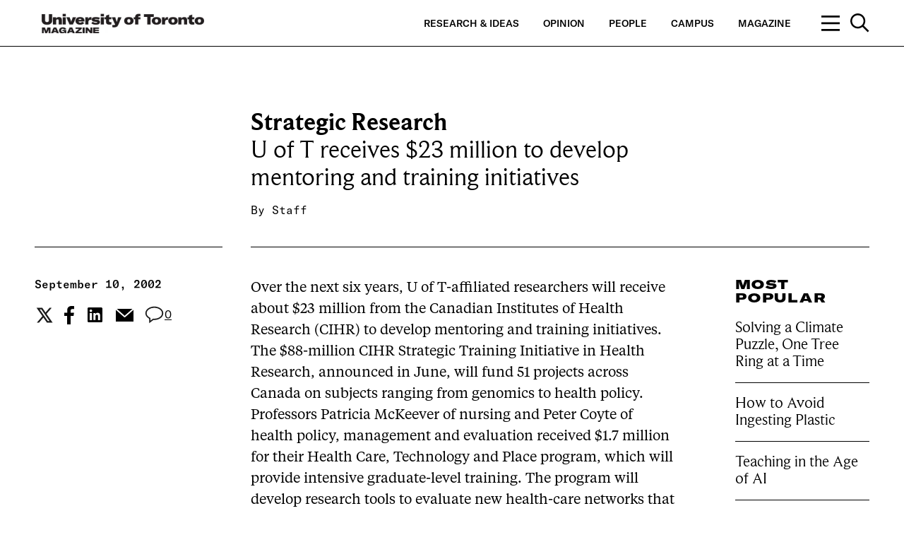

--- FILE ---
content_type: text/html; charset=UTF-8
request_url: https://magazine.utoronto.ca/campus/u-of-t-mentoring-and-training-programs/
body_size: 134731
content:
<p class='hidden_quiz_settings' id='quiz_display' data-setting='' hidden></p><p class='hidden_quiz_settings' id='quiz_score' data-setting='' hidden></p>
	<!doctype html>
<!--[if lt IE 7]><html class="no-js ie ie6 lt-ie9 lt-ie8 lt-ie7" dir="ltr" lang="en-CA"> <![endif]-->
<!--[if IE 7]><html class="no-js ie ie7 lt-ie9 lt-ie8" dir="ltr" lang="en-CA"> <![endif]-->
<!--[if IE 8]><html class="no-js ie ie8 lt-ie9" dir="ltr" lang="en-CA"> <![endif]-->
<!--[if gt IE 8]><!--><html class="no-js" dir="ltr" lang="en-CA"> <!--<![endif]-->


<head>
    <meta charset="UTF-8" />
    <title>Strategic Research | U of T Mentoring and Training Programs | U of T Magazine - U of T Magazine</title>
    <meta name="description" content="Celebrating U of T’s research and teaching excellence and shining a light on our diverse communities.">
    <meta http-equiv="Content-Type" content="text/html; charset=UTF-8" />
    <meta http-equiv="X-UA-Compatible" content="IE=edge">
    <meta name="viewport" content="width=device-width, initial-scale=1.0">
    <link rel="author" href="https://magazine.utoronto.ca/wp-content/themes/u-of-t-magazine-1.2.0-master/humans.txt" />
    <link rel="pingback" href="https://magazine.utoronto.ca/xmlrpc.php" />
            <meta property="og:title" content="Strategic Research | U of T Mentoring and Training Programs | U of T Magazine - U of T Magazine" />
    <meta property="og:description" content="U of T receives $23 million to develop mentoring and training initiatives Read More">
    <meta property="og:url" content="https://magazine.utoronto.ca/campus/u-of-t-mentoring-and-training-programs/" />
    <meta property="og:site_name" content="U of T Magazine" />
    <meta property="og:image" content="https://magazine.utoronto.ca/wp-content/themes/u-of-t-magazine-1.2.0-master/dist/images/socials/facebook.png" />
    <meta property="og:image:secure_url" content="https://magazine.utoronto.ca/wp-content/themes/u-of-t-magazine-1.2.0-master/dist/images/socials/facebook.png" />
        <meta name="twitter:card" content="summary" />
    <meta name="twitter:title" content="Strategic Research | U of T Mentoring and Training Programs | U of T Magazine - U of T Magazine" />
    <meta name="twitter:image" content="https://magazine.utoronto.ca/wp-content/themes/u-of-t-magazine-1.2.0-master/dist/images/socials/twitter.png" />
    <script type="text/javascript">var WPAC={}; window.WPAC = WPAC; WPAC = WPAC;WPAC._Options={enable:true,debug:false,menuHelper:true,selectorCommentForm:"#commentform,.ast-commentform,.comment-form",selectorCommentsContainer:"#comments,.comments-wrapper,.comments-area,.wp-block-comments",selectorCommentList:".comment-list,.ast-comment-list,.wp-block-comment-template",selectorCommentPagingLinks:"#comments [class^='nav-'] a",selectorCommentLinks:"#comments a[href*=\"/comment-page-\"]",selectorRespondContainer:"#respond",selectorErrorContainer:"p:parent",selectorSubmitButton:"#submit",selectorTextarea:"#comment",selectorPostContainer:false,scrollSpeed:500,autoUpdateIdleTime:false,popupOverlayBackgroundColor:"#000000",popupOverlayBackgroundOpacity:false,popupBackgroundColorLoading:"#000000",popupTextColorLoading:"#ffffff",popupBackgroundColorSuccess:"#008000",popupTextColorSuccess:"#FFFFFF",popupBackgroundColorError:"#FF0000",popupTextColorError:"#FFFFFF",popupOpacity:100,popupOpacityTablet:85,popupOpacityMobile:85,popupCornerRadius:5,popupCornerRadiusTablet:5,popupCornerRadiusMobile:5,popupMarginTop:10,popupMarginTopTablet:10,popupMarginTopMobile:10,popupWidth:30,popupWidthTablet:45,popupWidthMobile:75,popupPadding:20,popupPaddingTablet:20,popupPaddingMobile:20,popupFadeIn:400,popupFadeOut:400,popupTimeout:3000,popupTextAlign:"center",popupVerticalAlign:"verticalStart",popupTextFontSize:"20px",popupTextFontSizeTablet:"20px",popupTextFontSizeMobile:"20px",popupZindex:10000,textPosted:"Thank you for your submission. Your comment will be reviewed by a moderator.",textPostedUnapproved:"Your comment has been posted and is awaiting moderation. Thank you!",textReloadPage:"Reloading page. Please wait.",textPostComment:"Posting your comment. Please wait.",textRefreshComments:"Loading comments. Please wait.",textUnknownError:"Something went wrong, your comment has not been posted.",textErrorTypeComment:"Please type your comment text.",textErrorCommentsClosed:"Sorry, comments are closed for this item.",textErrorMustBeLoggedIn:"Sorry, you must be logged in to post a comment.",textErrorFillRequiredFields:"Please fill the required fields (name, email).",textErrorInvalidEmailAddress:"Please enter a valid email address.",textErrorPostTooQuickly:"You are posting comments too quickly. Please wait a minute and resubmit your comment.",textErrorDuplicateComment:"Duplicate comment detected. It looks like you have already submitted this comment.",callbackOnBeforeSelectElements:false,callbackOnBeforeSubmitComment:false,callbackOnAfterPostComment:false,callbackOnBeforeUpdateComments:false,callbackOnAfterUpdateComments:false,commentPagesUrlRegex:false,disableUrlUpdate:false,disableScrollToAnchor:false,useUncompressedScripts:false,placeScriptsInFooter:true,optimizeAjaxResponse:false,baseUrl:false,disableCache:false,enableByQuery:false,lazyLoadEnabled:false,lazyLoadDisplay:"overlay",lazyLoadInlineDisplayLocation:"comments",lazyLoadInlineDisplayElement:"#comments",lazyLoadInlineLoadingType:"spinner",lazyLoadInlineSpinner:"LoadingGray1",lazyLoadInlineSpinnerLabelEnabled:true,lazyLoadInlineSpinnerContainerBackgroundColor:"#333333",lazyLoadInlineSpinnerContainerBackgroundColorOpacity:true,lazyLoadInlineSpinnerLabel:"Loading comments...",lazyLoadInlineSpinnerLabelColor:"#FFFFFF",lazyLoadInlineSpinnerIconColor:"#FFFFFF",lazyLoadInlineSpinnerLayoutType:"horizontal",lazyLoadInlineSpinnerLayoutAlignment:"left",lazyLoadInlineSpinnerLayoutRTL:false,lazyLoadTrigger:"domready",lazyLoadTriggerElement:false,lazyLoadInlineSpinnerSpeed:1.25,lazyLoadTriggerScrollOffset:false,lazyLoadPaginationEnabled:false,lazyLoadCommentsPerPage:30,lazyLoadUseThemePagination:true,lazyLoadPaginationStyle:"nextPrev",lazyLoadPaginationLocation:"bottom",lazyLoadingPaginationScrollToTop:true,lazyLoadInlineSpinnerLabelFontSizeDesktop:42,lazyLoadInlineSpinnerSizeDesktop:72,lazyLoadInlineSpinnerLabelLineHeightDesktop:54,lazyLoadInlineSpinnerContainerPaddingDesktop:35,lazyLoadInlineSpinnerGapDesktop:20,lazyLoadInlineSpinnerLabelFontSizeTablet:36,lazyLoadInlineSpinnerSizeTablet:65,lazyLoadInlineSpinnerLabelLineHeightTablet:42,lazyLoadInlineSpinnerContainerPaddingTablet:25,lazyLoadInlineSpinnerGapTablet:15,lazyLoadInlineSpinnerLabelFontSizeMobile:28,lazyLoadInlineSpinnerSizeMobile:48,lazyLoadInlineSpinnerLabelLineHeightMobile:34,lazyLoadInlineSpinnerContainerPaddingMobile:20,lazyLoadInlineSpinnerGapMobile:15,lazyLoadInlineSkeletonLoadingLabelEnabled:false,lazyLoadInlineSkeletonLoadingLabel:"Loading comments...",lazyLoadInlineSkeletonItemsShow:2,lazyLoadInlineSkeletonBackgroundColor:"#EEEEEE",lazyLoadInlineSkeletonHighlightColor:"#dedede",lazyLoadInlineSkeletonHeadingColor:"#333333",lazyLoadInlineSkeletonHeadingFontSize:24,lazyLoadInlineSkeletonHeadingLineHeight:1.5,lazyLoadInlineShortcode:false,lazyLoadInlineLoadingButtonLabel:"Load Comments",lazyLoadInlineLoadingButtonLabelLoading:"Loading Comments...",lazyLoadInlineButtonSpinner:"LoadingGray1",lazyLoadInlineButtonLabel:"Load Comments",lazyLoadInlineButtonLabelLoading:"Loading Comments...",lazyLoadInlineButtonAppearance:"solid",lazyLoadInlineButtonUseThemeStyles:true,lazyLoadInlineButtonBackgroundColor:"#333333",lazyLoadInlineButtonBackgroundColorHover:"#444444",lazyLoadInlineButtonTextColor:"#FFFFFF",lazyLoadInlineButtonTextColorHover:"#FFFFFF",lazyLoadInlineButtonBorderColor:"#333333",lazyLoadInlineButtonBorderColorHover:"#444444",lazyLoadInlineButtonBorderWidth:true,lazyLoadInlineButtonBorderRadius:5,lazyLoadInlineButtonPaddingTop:12,lazyLoadInlineButtonPaddingRight:24,lazyLoadInlineButtonPaddingBottom:12,lazyLoadInlineButtonPaddingLeft:24,lazyLoadInlineButtonFontSize:16,lazyLoadInlineButtonLineHeight:1.5,lazyLoadInlineButtonFontWeight:600,lazyLoadInlineButtonFontFamily:"inherit",lazyLoadInlineButtonAlign:"center",firstTimeInstall:false,lazyLoadIntoElement:false,commentsEnabled:true,version:"3.1.2"};</script>
		<!-- All in One SEO 4.9.3 - aioseo.com -->
	<meta name="description" content="U of T receives $23 million to develop mentoring and training initiatives. u of t mentoring programs, u of t training programs" />
	<meta name="robots" content="max-image-preview:large" />
	<meta name="author" content="Staff"/>
	<meta name="keywords" content="u of t mentoring programs,u of t training programs" />
	<link rel="canonical" href="https://magazine.utoronto.ca/campus/u-of-t-mentoring-and-training-programs/" />
	<meta name="generator" content="All in One SEO (AIOSEO) 4.9.3" />
		<script type="application/ld+json" class="aioseo-schema">
			{"@context":"https:\/\/schema.org","@graph":[{"@type":"Article","@id":"https:\/\/magazine.utoronto.ca\/campus\/u-of-t-mentoring-and-training-programs\/#article","name":"Strategic Research | U of T Mentoring and Training Programs | U of T Magazine","headline":"Strategic Research","author":{"@id":"https:\/\/magazine.utoronto.ca\/author\/utmagazine\/#author"},"publisher":{"@id":"https:\/\/magazine.utoronto.ca\/#organization"},"image":{"@type":"ImageObject","url":"https:\/\/magazine.utoronto.ca\/wp-content\/uploads\/2018\/09\/logo_uoft_black.png","@id":"https:\/\/magazine.utoronto.ca\/#articleImage","width":2009,"height":385,"caption":"University of Toronto Magazine logo"},"datePublished":"2002-09-10T08:22:00-04:00","dateModified":"2018-12-19T13:15:55-05:00","inLanguage":"en-CA","mainEntityOfPage":{"@id":"https:\/\/magazine.utoronto.ca\/campus\/u-of-t-mentoring-and-training-programs\/#webpage"},"isPartOf":{"@id":"https:\/\/magazine.utoronto.ca\/campus\/u-of-t-mentoring-and-training-programs\/#webpage"},"articleSection":"Campus, utmagazine"},{"@type":"BreadcrumbList","@id":"https:\/\/magazine.utoronto.ca\/campus\/u-of-t-mentoring-and-training-programs\/#breadcrumblist","itemListElement":[{"@type":"ListItem","@id":"https:\/\/magazine.utoronto.ca#listItem","position":1,"name":"Home","item":"https:\/\/magazine.utoronto.ca","nextItem":{"@type":"ListItem","@id":"https:\/\/magazine.utoronto.ca\/category\/campus\/#listItem","name":"Campus"}},{"@type":"ListItem","@id":"https:\/\/magazine.utoronto.ca\/category\/campus\/#listItem","position":2,"name":"Campus","item":"https:\/\/magazine.utoronto.ca\/category\/campus\/","nextItem":{"@type":"ListItem","@id":"https:\/\/magazine.utoronto.ca\/campus\/u-of-t-mentoring-and-training-programs\/#listItem","name":"Strategic Research"},"previousItem":{"@type":"ListItem","@id":"https:\/\/magazine.utoronto.ca#listItem","name":"Home"}},{"@type":"ListItem","@id":"https:\/\/magazine.utoronto.ca\/campus\/u-of-t-mentoring-and-training-programs\/#listItem","position":3,"name":"Strategic Research","previousItem":{"@type":"ListItem","@id":"https:\/\/magazine.utoronto.ca\/category\/campus\/#listItem","name":"Campus"}}]},{"@type":"Organization","@id":"https:\/\/magazine.utoronto.ca\/#organization","name":"University of Toronto Magazine","description":"University of Toronto Magazine celebrates the university\u2019s research and teaching excellence by shining a light on the rich and diverse communities of our three campuses \u2013 St. George, Mississauga and Scarborough.","url":"https:\/\/magazine.utoronto.ca\/","logo":{"@type":"ImageObject","url":"https:\/\/magazine.utoronto.ca\/wp-content\/uploads\/2018\/09\/logo_uoft_black.png","@id":"https:\/\/magazine.utoronto.ca\/campus\/u-of-t-mentoring-and-training-programs\/#organizationLogo","width":2009,"height":385,"caption":"University of Toronto Magazine logo"},"image":{"@id":"https:\/\/magazine.utoronto.ca\/campus\/u-of-t-mentoring-and-training-programs\/#organizationLogo"}},{"@type":"Person","@id":"https:\/\/magazine.utoronto.ca\/author\/utmagazine\/#author","url":"https:\/\/magazine.utoronto.ca\/author\/utmagazine\/","name":"Staff"},{"@type":"WebPage","@id":"https:\/\/magazine.utoronto.ca\/campus\/u-of-t-mentoring-and-training-programs\/#webpage","url":"https:\/\/magazine.utoronto.ca\/campus\/u-of-t-mentoring-and-training-programs\/","name":"Strategic Research | U of T Mentoring and Training Programs | U of T Magazine","description":"U of T receives $23 million to develop mentoring and training initiatives. u of t mentoring programs, u of t training programs","inLanguage":"en-CA","isPartOf":{"@id":"https:\/\/magazine.utoronto.ca\/#website"},"breadcrumb":{"@id":"https:\/\/magazine.utoronto.ca\/campus\/u-of-t-mentoring-and-training-programs\/#breadcrumblist"},"author":{"@id":"https:\/\/magazine.utoronto.ca\/author\/utmagazine\/#author"},"creator":{"@id":"https:\/\/magazine.utoronto.ca\/author\/utmagazine\/#author"},"datePublished":"2002-09-10T08:22:00-04:00","dateModified":"2018-12-19T13:15:55-05:00"},{"@type":"WebSite","@id":"https:\/\/magazine.utoronto.ca\/#website","url":"https:\/\/magazine.utoronto.ca\/","name":"University of Toronto Magazine","description":"Celebrating U of T\u2019s research and teaching excellence and shining a light on our diverse communities.","inLanguage":"en-CA","publisher":{"@id":"https:\/\/magazine.utoronto.ca\/#organization"}}]}
		</script>
		<!-- All in One SEO -->


<!-- Google Tag Manager for WordPress by gtm4wp.com -->
<script data-cfasync="false" data-pagespeed-no-defer>
	var gtm4wp_datalayer_name = "dataLayer";
	var dataLayer = dataLayer || [];

	const gtm4wp_scrollerscript_debugmode         = false;
	const gtm4wp_scrollerscript_callbacktime      = 100;
	const gtm4wp_scrollerscript_readerlocation    = 250;
	const gtm4wp_scrollerscript_contentelementid  = "content";
	const gtm4wp_scrollerscript_scannertime       = 60;
</script>
<!-- End Google Tag Manager for WordPress by gtm4wp.com --><link rel="alternate" type="application/rss+xml" title="U of T Magazine &raquo; Strategic Research Comments Feed" href="https://magazine.utoronto.ca/campus/u-of-t-mentoring-and-training-programs/feed/" />
<link rel="alternate" title="oEmbed (JSON)" type="application/json+oembed" href="https://magazine.utoronto.ca/wp-json/oembed/1.0/embed?url=https%3A%2F%2Fmagazine.utoronto.ca%2Fcampus%2Fu-of-t-mentoring-and-training-programs%2F" />
<link rel="alternate" title="oEmbed (XML)" type="text/xml+oembed" href="https://magazine.utoronto.ca/wp-json/oembed/1.0/embed?url=https%3A%2F%2Fmagazine.utoronto.ca%2Fcampus%2Fu-of-t-mentoring-and-training-programs%2F&#038;format=xml" />
		<!-- This site uses the Google Analytics by MonsterInsights plugin v9.11.1 - Using Analytics tracking - https://www.monsterinsights.com/ -->
							<script src="//www.googletagmanager.com/gtag/js?id=G-QR06WPBVJX"  data-cfasync="false" data-wpfc-render="false" type="text/javascript" async></script>
			<script data-cfasync="false" data-wpfc-render="false" type="text/javascript">
				var mi_version = '9.11.1';
				var mi_track_user = true;
				var mi_no_track_reason = '';
								var MonsterInsightsDefaultLocations = {"page_location":"https:\/\/magazine.utoronto.ca\/campus\/u-of-t-mentoring-and-training-programs\/"};
								if ( typeof MonsterInsightsPrivacyGuardFilter === 'function' ) {
					var MonsterInsightsLocations = (typeof MonsterInsightsExcludeQuery === 'object') ? MonsterInsightsPrivacyGuardFilter( MonsterInsightsExcludeQuery ) : MonsterInsightsPrivacyGuardFilter( MonsterInsightsDefaultLocations );
				} else {
					var MonsterInsightsLocations = (typeof MonsterInsightsExcludeQuery === 'object') ? MonsterInsightsExcludeQuery : MonsterInsightsDefaultLocations;
				}

								var disableStrs = [
										'ga-disable-G-QR06WPBVJX',
									];

				/* Function to detect opted out users */
				function __gtagTrackerIsOptedOut() {
					for (var index = 0; index < disableStrs.length; index++) {
						if (document.cookie.indexOf(disableStrs[index] + '=true') > -1) {
							return true;
						}
					}

					return false;
				}

				/* Disable tracking if the opt-out cookie exists. */
				if (__gtagTrackerIsOptedOut()) {
					for (var index = 0; index < disableStrs.length; index++) {
						window[disableStrs[index]] = true;
					}
				}

				/* Opt-out function */
				function __gtagTrackerOptout() {
					for (var index = 0; index < disableStrs.length; index++) {
						document.cookie = disableStrs[index] + '=true; expires=Thu, 31 Dec 2099 23:59:59 UTC; path=/';
						window[disableStrs[index]] = true;
					}
				}

				if ('undefined' === typeof gaOptout) {
					function gaOptout() {
						__gtagTrackerOptout();
					}
				}
								window.dataLayer = window.dataLayer || [];

				window.MonsterInsightsDualTracker = {
					helpers: {},
					trackers: {},
				};
				if (mi_track_user) {
					function __gtagDataLayer() {
						dataLayer.push(arguments);
					}

					function __gtagTracker(type, name, parameters) {
						if (!parameters) {
							parameters = {};
						}

						if (parameters.send_to) {
							__gtagDataLayer.apply(null, arguments);
							return;
						}

						if (type === 'event') {
														parameters.send_to = monsterinsights_frontend.v4_id;
							var hookName = name;
							if (typeof parameters['event_category'] !== 'undefined') {
								hookName = parameters['event_category'] + ':' + name;
							}

							if (typeof MonsterInsightsDualTracker.trackers[hookName] !== 'undefined') {
								MonsterInsightsDualTracker.trackers[hookName](parameters);
							} else {
								__gtagDataLayer('event', name, parameters);
							}
							
						} else {
							__gtagDataLayer.apply(null, arguments);
						}
					}

					__gtagTracker('js', new Date());
					__gtagTracker('set', {
						'developer_id.dZGIzZG': true,
											});
					if ( MonsterInsightsLocations.page_location ) {
						__gtagTracker('set', MonsterInsightsLocations);
					}
										__gtagTracker('config', 'G-QR06WPBVJX', {"forceSSL":"true"} );
										window.gtag = __gtagTracker;										(function () {
						/* https://developers.google.com/analytics/devguides/collection/analyticsjs/ */
						/* ga and __gaTracker compatibility shim. */
						var noopfn = function () {
							return null;
						};
						var newtracker = function () {
							return new Tracker();
						};
						var Tracker = function () {
							return null;
						};
						var p = Tracker.prototype;
						p.get = noopfn;
						p.set = noopfn;
						p.send = function () {
							var args = Array.prototype.slice.call(arguments);
							args.unshift('send');
							__gaTracker.apply(null, args);
						};
						var __gaTracker = function () {
							var len = arguments.length;
							if (len === 0) {
								return;
							}
							var f = arguments[len - 1];
							if (typeof f !== 'object' || f === null || typeof f.hitCallback !== 'function') {
								if ('send' === arguments[0]) {
									var hitConverted, hitObject = false, action;
									if ('event' === arguments[1]) {
										if ('undefined' !== typeof arguments[3]) {
											hitObject = {
												'eventAction': arguments[3],
												'eventCategory': arguments[2],
												'eventLabel': arguments[4],
												'value': arguments[5] ? arguments[5] : 1,
											}
										}
									}
									if ('pageview' === arguments[1]) {
										if ('undefined' !== typeof arguments[2]) {
											hitObject = {
												'eventAction': 'page_view',
												'page_path': arguments[2],
											}
										}
									}
									if (typeof arguments[2] === 'object') {
										hitObject = arguments[2];
									}
									if (typeof arguments[5] === 'object') {
										Object.assign(hitObject, arguments[5]);
									}
									if ('undefined' !== typeof arguments[1].hitType) {
										hitObject = arguments[1];
										if ('pageview' === hitObject.hitType) {
											hitObject.eventAction = 'page_view';
										}
									}
									if (hitObject) {
										action = 'timing' === arguments[1].hitType ? 'timing_complete' : hitObject.eventAction;
										hitConverted = mapArgs(hitObject);
										__gtagTracker('event', action, hitConverted);
									}
								}
								return;
							}

							function mapArgs(args) {
								var arg, hit = {};
								var gaMap = {
									'eventCategory': 'event_category',
									'eventAction': 'event_action',
									'eventLabel': 'event_label',
									'eventValue': 'event_value',
									'nonInteraction': 'non_interaction',
									'timingCategory': 'event_category',
									'timingVar': 'name',
									'timingValue': 'value',
									'timingLabel': 'event_label',
									'page': 'page_path',
									'location': 'page_location',
									'title': 'page_title',
									'referrer' : 'page_referrer',
								};
								for (arg in args) {
																		if (!(!args.hasOwnProperty(arg) || !gaMap.hasOwnProperty(arg))) {
										hit[gaMap[arg]] = args[arg];
									} else {
										hit[arg] = args[arg];
									}
								}
								return hit;
							}

							try {
								f.hitCallback();
							} catch (ex) {
							}
						};
						__gaTracker.create = newtracker;
						__gaTracker.getByName = newtracker;
						__gaTracker.getAll = function () {
							return [];
						};
						__gaTracker.remove = noopfn;
						__gaTracker.loaded = true;
						window['__gaTracker'] = __gaTracker;
					})();
									} else {
										console.log("");
					(function () {
						function __gtagTracker() {
							return null;
						}

						window['__gtagTracker'] = __gtagTracker;
						window['gtag'] = __gtagTracker;
					})();
									}
			</script>
							<!-- / Google Analytics by MonsterInsights -->
			<style>
		:root {
			--wpac-popup-opacity: 1;
			--wpac-popup-corner-radius: 5px;
			--wpac-popup-margin-top: 10px;
			--wpac-popup-width: 30%;
			--wpac-popup-padding: 20px;
			--wpac-popup-font-size: 20px;
			--wpac-popup-line-height: 1.2;
		}
		/* tablet styles */
		@media screen and (max-width: 1024px) {
			.wpac-overlay {
				--wpac-popup-opacity: 0.85;
				--wpac-popup-corner-radius: 5px;
				--wpac-popup-margin-top: 10px;
				--wpac-popup-width: 45%;
				--wpac-popup-padding: 20px;
				--wpac-popup-font-size: 20px;
			}
		}
		/* mobile styles */
		@media screen and (max-width: 768px) {
			.wpac-overlay {
				--wpac-popup-opacity: 0.85;
				--wpac-popup-corner-radius: 5px;
				--wpac-popup-margin-top: 10px;
				--wpac-popup-width: 75%;
				--wpac-popup-padding: 20px;
				--wpac-popup-font-size: 20px;
			}
		}
		.wpac-overlay {
			display: none;
			opacity: var(--wpac-popup-opacity);
			border-radius: var(--wpac-popup-corner-radius);
			margin-top: var(--wpac-popup-margin-top);
			padding: var(--wpac-popup-padding) !important;
			font-size: var(--wpac-popup-font-size) !important;
			line-height: var(--wpac-popup-line-height);
			margin: 0 auto;
		}
	</style>
	<style id='wp-img-auto-sizes-contain-inline-css' type='text/css'>
img:is([sizes=auto i],[sizes^="auto," i]){contain-intrinsic-size:3000px 1500px}
/*# sourceURL=wp-img-auto-sizes-contain-inline-css */
</style>
<style id='wp-emoji-styles-inline-css' type='text/css'>

	img.wp-smiley, img.emoji {
		display: inline !important;
		border: none !important;
		box-shadow: none !important;
		height: 1em !important;
		width: 1em !important;
		margin: 0 0.07em !important;
		vertical-align: -0.1em !important;
		background: none !important;
		padding: 0 !important;
	}
/*# sourceURL=wp-emoji-styles-inline-css */
</style>
<style id='wp-block-library-inline-css' type='text/css'>
:root{--wp-block-synced-color:#7a00df;--wp-block-synced-color--rgb:122,0,223;--wp-bound-block-color:var(--wp-block-synced-color);--wp-editor-canvas-background:#ddd;--wp-admin-theme-color:#007cba;--wp-admin-theme-color--rgb:0,124,186;--wp-admin-theme-color-darker-10:#006ba1;--wp-admin-theme-color-darker-10--rgb:0,107,160.5;--wp-admin-theme-color-darker-20:#005a87;--wp-admin-theme-color-darker-20--rgb:0,90,135;--wp-admin-border-width-focus:2px}@media (min-resolution:192dpi){:root{--wp-admin-border-width-focus:1.5px}}.wp-element-button{cursor:pointer}:root .has-very-light-gray-background-color{background-color:#eee}:root .has-very-dark-gray-background-color{background-color:#313131}:root .has-very-light-gray-color{color:#eee}:root .has-very-dark-gray-color{color:#313131}:root .has-vivid-green-cyan-to-vivid-cyan-blue-gradient-background{background:linear-gradient(135deg,#00d084,#0693e3)}:root .has-purple-crush-gradient-background{background:linear-gradient(135deg,#34e2e4,#4721fb 50%,#ab1dfe)}:root .has-hazy-dawn-gradient-background{background:linear-gradient(135deg,#faaca8,#dad0ec)}:root .has-subdued-olive-gradient-background{background:linear-gradient(135deg,#fafae1,#67a671)}:root .has-atomic-cream-gradient-background{background:linear-gradient(135deg,#fdd79a,#004a59)}:root .has-nightshade-gradient-background{background:linear-gradient(135deg,#330968,#31cdcf)}:root .has-midnight-gradient-background{background:linear-gradient(135deg,#020381,#2874fc)}:root{--wp--preset--font-size--normal:16px;--wp--preset--font-size--huge:42px}.has-regular-font-size{font-size:1em}.has-larger-font-size{font-size:2.625em}.has-normal-font-size{font-size:var(--wp--preset--font-size--normal)}.has-huge-font-size{font-size:var(--wp--preset--font-size--huge)}.has-text-align-center{text-align:center}.has-text-align-left{text-align:left}.has-text-align-right{text-align:right}.has-fit-text{white-space:nowrap!important}#end-resizable-editor-section{display:none}.aligncenter{clear:both}.items-justified-left{justify-content:flex-start}.items-justified-center{justify-content:center}.items-justified-right{justify-content:flex-end}.items-justified-space-between{justify-content:space-between}.screen-reader-text{border:0;clip-path:inset(50%);height:1px;margin:-1px;overflow:hidden;padding:0;position:absolute;width:1px;word-wrap:normal!important}.screen-reader-text:focus{background-color:#ddd;clip-path:none;color:#444;display:block;font-size:1em;height:auto;left:5px;line-height:normal;padding:15px 23px 14px;text-decoration:none;top:5px;width:auto;z-index:100000}html :where(.has-border-color){border-style:solid}html :where([style*=border-top-color]){border-top-style:solid}html :where([style*=border-right-color]){border-right-style:solid}html :where([style*=border-bottom-color]){border-bottom-style:solid}html :where([style*=border-left-color]){border-left-style:solid}html :where([style*=border-width]){border-style:solid}html :where([style*=border-top-width]){border-top-style:solid}html :where([style*=border-right-width]){border-right-style:solid}html :where([style*=border-bottom-width]){border-bottom-style:solid}html :where([style*=border-left-width]){border-left-style:solid}html :where(img[class*=wp-image-]){height:auto;max-width:100%}:where(figure){margin:0 0 1em}html :where(.is-position-sticky){--wp-admin--admin-bar--position-offset:var(--wp-admin--admin-bar--height,0px)}@media screen and (max-width:600px){html :where(.is-position-sticky){--wp-admin--admin-bar--position-offset:0px}}

/*# sourceURL=wp-block-library-inline-css */
</style><style id='global-styles-inline-css' type='text/css'>
:root{--wp--preset--aspect-ratio--square: 1;--wp--preset--aspect-ratio--4-3: 4/3;--wp--preset--aspect-ratio--3-4: 3/4;--wp--preset--aspect-ratio--3-2: 3/2;--wp--preset--aspect-ratio--2-3: 2/3;--wp--preset--aspect-ratio--16-9: 16/9;--wp--preset--aspect-ratio--9-16: 9/16;--wp--preset--color--black: #000000;--wp--preset--color--cyan-bluish-gray: #abb8c3;--wp--preset--color--white: #ffffff;--wp--preset--color--pale-pink: #f78da7;--wp--preset--color--vivid-red: #cf2e2e;--wp--preset--color--luminous-vivid-orange: #ff6900;--wp--preset--color--luminous-vivid-amber: #fcb900;--wp--preset--color--light-green-cyan: #7bdcb5;--wp--preset--color--vivid-green-cyan: #00d084;--wp--preset--color--pale-cyan-blue: #8ed1fc;--wp--preset--color--vivid-cyan-blue: #0693e3;--wp--preset--color--vivid-purple: #9b51e0;--wp--preset--gradient--vivid-cyan-blue-to-vivid-purple: linear-gradient(135deg,rgb(6,147,227) 0%,rgb(155,81,224) 100%);--wp--preset--gradient--light-green-cyan-to-vivid-green-cyan: linear-gradient(135deg,rgb(122,220,180) 0%,rgb(0,208,130) 100%);--wp--preset--gradient--luminous-vivid-amber-to-luminous-vivid-orange: linear-gradient(135deg,rgb(252,185,0) 0%,rgb(255,105,0) 100%);--wp--preset--gradient--luminous-vivid-orange-to-vivid-red: linear-gradient(135deg,rgb(255,105,0) 0%,rgb(207,46,46) 100%);--wp--preset--gradient--very-light-gray-to-cyan-bluish-gray: linear-gradient(135deg,rgb(238,238,238) 0%,rgb(169,184,195) 100%);--wp--preset--gradient--cool-to-warm-spectrum: linear-gradient(135deg,rgb(74,234,220) 0%,rgb(151,120,209) 20%,rgb(207,42,186) 40%,rgb(238,44,130) 60%,rgb(251,105,98) 80%,rgb(254,248,76) 100%);--wp--preset--gradient--blush-light-purple: linear-gradient(135deg,rgb(255,206,236) 0%,rgb(152,150,240) 100%);--wp--preset--gradient--blush-bordeaux: linear-gradient(135deg,rgb(254,205,165) 0%,rgb(254,45,45) 50%,rgb(107,0,62) 100%);--wp--preset--gradient--luminous-dusk: linear-gradient(135deg,rgb(255,203,112) 0%,rgb(199,81,192) 50%,rgb(65,88,208) 100%);--wp--preset--gradient--pale-ocean: linear-gradient(135deg,rgb(255,245,203) 0%,rgb(182,227,212) 50%,rgb(51,167,181) 100%);--wp--preset--gradient--electric-grass: linear-gradient(135deg,rgb(202,248,128) 0%,rgb(113,206,126) 100%);--wp--preset--gradient--midnight: linear-gradient(135deg,rgb(2,3,129) 0%,rgb(40,116,252) 100%);--wp--preset--font-size--small: 13px;--wp--preset--font-size--medium: 20px;--wp--preset--font-size--large: 36px;--wp--preset--font-size--x-large: 42px;--wp--preset--spacing--20: 0.44rem;--wp--preset--spacing--30: 0.67rem;--wp--preset--spacing--40: 1rem;--wp--preset--spacing--50: 1.5rem;--wp--preset--spacing--60: 2.25rem;--wp--preset--spacing--70: 3.38rem;--wp--preset--spacing--80: 5.06rem;--wp--preset--shadow--natural: 6px 6px 9px rgba(0, 0, 0, 0.2);--wp--preset--shadow--deep: 12px 12px 50px rgba(0, 0, 0, 0.4);--wp--preset--shadow--sharp: 6px 6px 0px rgba(0, 0, 0, 0.2);--wp--preset--shadow--outlined: 6px 6px 0px -3px rgb(255, 255, 255), 6px 6px rgb(0, 0, 0);--wp--preset--shadow--crisp: 6px 6px 0px rgb(0, 0, 0);}:where(.is-layout-flex){gap: 0.5em;}:where(.is-layout-grid){gap: 0.5em;}body .is-layout-flex{display: flex;}.is-layout-flex{flex-wrap: wrap;align-items: center;}.is-layout-flex > :is(*, div){margin: 0;}body .is-layout-grid{display: grid;}.is-layout-grid > :is(*, div){margin: 0;}:where(.wp-block-columns.is-layout-flex){gap: 2em;}:where(.wp-block-columns.is-layout-grid){gap: 2em;}:where(.wp-block-post-template.is-layout-flex){gap: 1.25em;}:where(.wp-block-post-template.is-layout-grid){gap: 1.25em;}.has-black-color{color: var(--wp--preset--color--black) !important;}.has-cyan-bluish-gray-color{color: var(--wp--preset--color--cyan-bluish-gray) !important;}.has-white-color{color: var(--wp--preset--color--white) !important;}.has-pale-pink-color{color: var(--wp--preset--color--pale-pink) !important;}.has-vivid-red-color{color: var(--wp--preset--color--vivid-red) !important;}.has-luminous-vivid-orange-color{color: var(--wp--preset--color--luminous-vivid-orange) !important;}.has-luminous-vivid-amber-color{color: var(--wp--preset--color--luminous-vivid-amber) !important;}.has-light-green-cyan-color{color: var(--wp--preset--color--light-green-cyan) !important;}.has-vivid-green-cyan-color{color: var(--wp--preset--color--vivid-green-cyan) !important;}.has-pale-cyan-blue-color{color: var(--wp--preset--color--pale-cyan-blue) !important;}.has-vivid-cyan-blue-color{color: var(--wp--preset--color--vivid-cyan-blue) !important;}.has-vivid-purple-color{color: var(--wp--preset--color--vivid-purple) !important;}.has-black-background-color{background-color: var(--wp--preset--color--black) !important;}.has-cyan-bluish-gray-background-color{background-color: var(--wp--preset--color--cyan-bluish-gray) !important;}.has-white-background-color{background-color: var(--wp--preset--color--white) !important;}.has-pale-pink-background-color{background-color: var(--wp--preset--color--pale-pink) !important;}.has-vivid-red-background-color{background-color: var(--wp--preset--color--vivid-red) !important;}.has-luminous-vivid-orange-background-color{background-color: var(--wp--preset--color--luminous-vivid-orange) !important;}.has-luminous-vivid-amber-background-color{background-color: var(--wp--preset--color--luminous-vivid-amber) !important;}.has-light-green-cyan-background-color{background-color: var(--wp--preset--color--light-green-cyan) !important;}.has-vivid-green-cyan-background-color{background-color: var(--wp--preset--color--vivid-green-cyan) !important;}.has-pale-cyan-blue-background-color{background-color: var(--wp--preset--color--pale-cyan-blue) !important;}.has-vivid-cyan-blue-background-color{background-color: var(--wp--preset--color--vivid-cyan-blue) !important;}.has-vivid-purple-background-color{background-color: var(--wp--preset--color--vivid-purple) !important;}.has-black-border-color{border-color: var(--wp--preset--color--black) !important;}.has-cyan-bluish-gray-border-color{border-color: var(--wp--preset--color--cyan-bluish-gray) !important;}.has-white-border-color{border-color: var(--wp--preset--color--white) !important;}.has-pale-pink-border-color{border-color: var(--wp--preset--color--pale-pink) !important;}.has-vivid-red-border-color{border-color: var(--wp--preset--color--vivid-red) !important;}.has-luminous-vivid-orange-border-color{border-color: var(--wp--preset--color--luminous-vivid-orange) !important;}.has-luminous-vivid-amber-border-color{border-color: var(--wp--preset--color--luminous-vivid-amber) !important;}.has-light-green-cyan-border-color{border-color: var(--wp--preset--color--light-green-cyan) !important;}.has-vivid-green-cyan-border-color{border-color: var(--wp--preset--color--vivid-green-cyan) !important;}.has-pale-cyan-blue-border-color{border-color: var(--wp--preset--color--pale-cyan-blue) !important;}.has-vivid-cyan-blue-border-color{border-color: var(--wp--preset--color--vivid-cyan-blue) !important;}.has-vivid-purple-border-color{border-color: var(--wp--preset--color--vivid-purple) !important;}.has-vivid-cyan-blue-to-vivid-purple-gradient-background{background: var(--wp--preset--gradient--vivid-cyan-blue-to-vivid-purple) !important;}.has-light-green-cyan-to-vivid-green-cyan-gradient-background{background: var(--wp--preset--gradient--light-green-cyan-to-vivid-green-cyan) !important;}.has-luminous-vivid-amber-to-luminous-vivid-orange-gradient-background{background: var(--wp--preset--gradient--luminous-vivid-amber-to-luminous-vivid-orange) !important;}.has-luminous-vivid-orange-to-vivid-red-gradient-background{background: var(--wp--preset--gradient--luminous-vivid-orange-to-vivid-red) !important;}.has-very-light-gray-to-cyan-bluish-gray-gradient-background{background: var(--wp--preset--gradient--very-light-gray-to-cyan-bluish-gray) !important;}.has-cool-to-warm-spectrum-gradient-background{background: var(--wp--preset--gradient--cool-to-warm-spectrum) !important;}.has-blush-light-purple-gradient-background{background: var(--wp--preset--gradient--blush-light-purple) !important;}.has-blush-bordeaux-gradient-background{background: var(--wp--preset--gradient--blush-bordeaux) !important;}.has-luminous-dusk-gradient-background{background: var(--wp--preset--gradient--luminous-dusk) !important;}.has-pale-ocean-gradient-background{background: var(--wp--preset--gradient--pale-ocean) !important;}.has-electric-grass-gradient-background{background: var(--wp--preset--gradient--electric-grass) !important;}.has-midnight-gradient-background{background: var(--wp--preset--gradient--midnight) !important;}.has-small-font-size{font-size: var(--wp--preset--font-size--small) !important;}.has-medium-font-size{font-size: var(--wp--preset--font-size--medium) !important;}.has-large-font-size{font-size: var(--wp--preset--font-size--large) !important;}.has-x-large-font-size{font-size: var(--wp--preset--font-size--x-large) !important;}
/*# sourceURL=global-styles-inline-css */
</style>

<style id='classic-theme-styles-inline-css' type='text/css'>
/*! This file is auto-generated */
.wp-block-button__link{color:#fff;background-color:#32373c;border-radius:9999px;box-shadow:none;text-decoration:none;padding:calc(.667em + 2px) calc(1.333em + 2px);font-size:1.125em}.wp-block-file__button{background:#32373c;color:#fff;text-decoration:none}
/*# sourceURL=/wp-includes/css/classic-themes.min.css */
</style>
<link rel='stylesheet' id='vendor-styles-css' href='https://magazine.utoronto.ca/wp-content/themes/u-of-t-magazine-1.2.0-master/dist/css/vendor.css?ver=6.9' type='text/css' media='all' />
<link rel='stylesheet' id='theme-styles-css' href='https://magazine.utoronto.ca/wp-content/themes/u-of-t-magazine-1.2.0-master/dist/css/styles.min.css?ver=1.3.0' type='text/css' media='all' />
<link rel='stylesheet' id='uv-styles-css' href='https://magazine.utoronto.ca/wp-content/themes/u-of-t-magazine-1.2.0-master/css/main.css?ver=1.0.0' type='text/css' media='all' />
<link rel='stylesheet' id='wpac-frontend-css' href='https://magazine.utoronto.ca/wp-content/plugins/wp-ajaxify-comments/dist/wpac-frontend-css.css?ver=3.1.2' type='text/css' media='all' />
<script type="text/javascript" src="https://magazine.utoronto.ca/wp-content/plugins/google-analytics-for-wordpress/assets/js/frontend-gtag.min.js?ver=9.11.1" id="monsterinsights-frontend-script-js" async="async" data-wp-strategy="async"></script>
<script data-cfasync="false" data-wpfc-render="false" type="text/javascript" id='monsterinsights-frontend-script-js-extra'>/* <![CDATA[ */
var monsterinsights_frontend = {"js_events_tracking":"true","download_extensions":"doc,pdf,ppt,zip,xls,docx,pptx,xlsx","inbound_paths":"[]","home_url":"https:\/\/magazine.utoronto.ca","hash_tracking":"false","v4_id":"G-QR06WPBVJX"};/* ]]> */
</script>
<script type="text/javascript" src="https://magazine.utoronto.ca/wp-content/plugins/duracelltomi-google-tag-manager/dist/js/analytics-talk-content-tracking.js?ver=1.22.3" id="gtm4wp-scroll-tracking-js"></script>
<script type="text/javascript" src="https://magazine.utoronto.ca/wp-includes/js/jquery/jquery.min.js?ver=3.7.1" id="jquery-core-js"></script>
<script type="text/javascript" src="https://magazine.utoronto.ca/wp-includes/js/jquery/jquery-migrate.min.js?ver=3.4.1" id="jquery-migrate-js"></script>
<link rel="https://api.w.org/" href="https://magazine.utoronto.ca/wp-json/" /><link rel="alternate" title="JSON" type="application/json" href="https://magazine.utoronto.ca/wp-json/wp/v2/posts/5194" /><link rel="EditURI" type="application/rsd+xml" title="RSD" href="https://magazine.utoronto.ca/xmlrpc.php?rsd" />
<link rel='shortlink' href='https://magazine.utoronto.ca/?p=5194' />
<script type="text/javascript">//<![CDATA[
  function external_links_in_new_windows_loop() {
    if (!document.links) {
      document.links = document.getElementsByTagName('a');
    }
    var change_link = false;
    var force = '';
    var ignore = '';

    for (var t=0; t<document.links.length; t++) {
      var all_links = document.links[t];
      change_link = false;
      
      if(document.links[t].hasAttribute('onClick') == false) {
        // forced if the address starts with http (or also https), but does not link to the current domain
        if(all_links.href.search(/^http/) != -1 && all_links.href.search('magazine.utoronto.ca') == -1 && all_links.href.search(/^#/) == -1) {
          // console.log('Changed ' + all_links.href);
          change_link = true;
        }
          
        if(force != '' && all_links.href.search(force) != -1) {
          // forced
          // console.log('force ' + all_links.href);
          change_link = true;
        }
        
        if(ignore != '' && all_links.href.search(ignore) != -1) {
          // console.log('ignore ' + all_links.href);
          // ignored
          change_link = false;
        }

        if(change_link == true) {
          // console.log('Changed ' + all_links.href);
          document.links[t].setAttribute('onClick', 'javascript:window.open(\'' + all_links.href.replace(/'/g, '') + '\', \'_blank\', \'noopener\'); return false;');
          document.links[t].removeAttribute('target');
        }
      }
    }
  }
  
  // Load
  function external_links_in_new_windows_load(func)
  {  
    var oldonload = window.onload;
    if (typeof window.onload != 'function'){
      window.onload = func;
    } else {
      window.onload = function(){
        oldonload();
        func();
      }
    }
  }

  external_links_in_new_windows_load(external_links_in_new_windows_loop);
  //]]></script>

<script type="text/javascript">
(function(url){
	if(/(?:Chrome\/26\.0\.1410\.63 Safari\/537\.31|WordfenceTestMonBot)/.test(navigator.userAgent)){ return; }
	var addEvent = function(evt, handler) {
		if (window.addEventListener) {
			document.addEventListener(evt, handler, false);
		} else if (window.attachEvent) {
			document.attachEvent('on' + evt, handler);
		}
	};
	var removeEvent = function(evt, handler) {
		if (window.removeEventListener) {
			document.removeEventListener(evt, handler, false);
		} else if (window.detachEvent) {
			document.detachEvent('on' + evt, handler);
		}
	};
	var evts = 'contextmenu dblclick drag dragend dragenter dragleave dragover dragstart drop keydown keypress keyup mousedown mousemove mouseout mouseover mouseup mousewheel scroll'.split(' ');
	var logHuman = function() {
		if (window.wfLogHumanRan) { return; }
		window.wfLogHumanRan = true;
		var wfscr = document.createElement('script');
		wfscr.type = 'text/javascript';
		wfscr.async = true;
		wfscr.src = url + '&r=' + Math.random();
		(document.getElementsByTagName('head')[0]||document.getElementsByTagName('body')[0]).appendChild(wfscr);
		for (var i = 0; i < evts.length; i++) {
			removeEvent(evts[i], logHuman);
		}
	};
	for (var i = 0; i < evts.length; i++) {
		addEvent(evts[i], logHuman);
	}
})('//magazine.utoronto.ca/?wordfence_lh=1&hid=3769BD69DF7F26DED267E2A4EEE00993');
</script>
<!-- Google Tag Manager for WordPress by gtm4wp.com -->
<!-- GTM Container placement set to footer -->
<script data-cfasync="false" data-pagespeed-no-defer>
	var dataLayer_content = {"pagePostType":"post","pagePostType2":"single-post","pageCategory":["campus"],"pagePostAuthor":"Staff","pagePostDate":"September 10, 2002","pagePostDateYear":2002,"pagePostDateMonth":9,"pagePostDateDay":10,"pagePostDateDayName":"Tuesday","pagePostDateHour":8,"pagePostDateMinute":22,"pagePostDateIso":"2002-09-10T08:22:00-04:00","pagePostDateUnix":1031646120};
	dataLayer.push( dataLayer_content );
</script>
<script data-cfasync="false" data-pagespeed-no-defer>
(function(w,d,s,l,i){w[l]=w[l]||[];w[l].push({'gtm.start':
new Date().getTime(),event:'gtm.js'});var f=d.getElementsByTagName(s)[0],
j=d.createElement(s),dl=l!='dataLayer'?'&l='+l:'';j.async=true;j.src=
'//www.googletagmanager.com/gtm.js?id='+i+dl;f.parentNode.insertBefore(j,f);
})(window,document,'script','dataLayer','GTM-P822PZ6');
</script>
<!-- End Google Tag Manager for WordPress by gtm4wp.com --><link rel="icon" href="https://magazine.utoronto.ca/wp-content/uploads/2018/10/favicon.png" sizes="32x32" />
<link rel="icon" href="https://magazine.utoronto.ca/wp-content/uploads/2018/10/favicon.png" sizes="192x192" />
<link rel="apple-touch-icon" href="https://magazine.utoronto.ca/wp-content/uploads/2018/10/favicon.png" />
<meta name="msapplication-TileImage" content="https://magazine.utoronto.ca/wp-content/uploads/2018/10/favicon.png" />
		<style type="text/css" id="wp-custom-css">
			/* Donate Button */
.btn--outline {
    background-color: #fff;
}
.btn--reverse {
    border-color: #fff;
    color: #002a5c;
}
.btn--reverse:hover {
    border-color: #fff;
    color: #fff;
}
.btn--outline:hover {
    background-color: transparent!important;
}

/* Comments */
.post-comments {
    background-color: #f6f6f6;
	padding: 1.3rem;
	font-family: "GT America Standard"
}
h3#comments {
    display: none;
}

ol.commentlist {
    list-style-type: none;
}
.comment-author.vcard {
    padding-top: 2rem;
}
h3#reply-title {
    padding-top: 1.5rem;
}
.comment-metadata {
    font-size: 11pt;
    font-style: italic;
	  margin-bottom: 0.75rem;
}

#respond {
	width: 100%;
	margin-bottom:10px;
}
#commentform {
    margin-top: 5px;
}
#commentform p {
	margin-bottom:10px;
		line-height: 1.5rem;
}
#commentform input[type=text], 
#commentform input[type=email],
#commentform textarea {
	border: 1px solid #ccc;
}
#commentform input[type=text],
#commentform input[type=email] {
	width: 100%;
	padding:5px;
}
#commentform textarea {
	width: 100%;
}
#commentform input#submit {
    float: right;
    border-color: #002a5c;
    background-color: #002a5c;
    color: #fff;
    border-radius: 2.5rem;
    min-width: 18rem;
    border: solid .1rem #002a5c;
    transition: color .15s,background-color .15s;
    line-height: 3.5rem;
    letter-spacing: .15rem;
    text-align: center;
    text-transform: uppercase;
    font-family: "GT America Mono",monospace;
    cursor: pointer;
}
.comment-form-comment label, .comment-form-url{
    display: none!important;
}
.commentlist {
	width:100%;
}
.comment-author .fn {
	text-transform:capitalize;
}

.commentlist .comment-content {
	padding-left:10px;
}

.commentlist .comment-content a {
	border-bottom: solid .1rem #0062ff;
}
.commentlist .comment-content a:hover {
	color: #767676;
}
.comment-content p {
    margin-bottom: 1rem;
}


/* Instagram additional styles */
iframe#instagram-embed-0 {
    margin-top: 20px!important;
    margin-bottom: 0rem!important;
    margin-left: auto!important;
    margin-right: auto!important;
}
.instagram-caption {
    width: 80%;
    margin-left: auto;
    margin-right: auto;
    clear: both;
    padding-bottom: 2rem;
		margin-top:-1.5rem;
}

/* fixing left and right aligned images in-line */
@media only screen and (max-width:818px) {
    #imgfix figure {margin-right: auto;
    margin-left: auto;
			float: none;}
}


/* fixing footer logo size */
.brand--footer img {
    max-height: 3rem !important;
}

/* fixing header logo size */
.brand {
    height: 4.5rem !important;
}	
.brand {
    padding: .8rem;
}	

/* responsive gifs */
.responsive-gif {
  position: relative;
  overflow: hidden;
  width: 100%;
  padding-top: 56.25%;
}

/* Then style the iframe to fit in the container div with full height and width */
.responsive-iframe {
  position: absolute;
  top: 0;
  left: 0;
  bottom: 0;
  right: 0;
  width: 100%;
  height: 100%;
}

#wpadminbar {
	display:block !important;
}

.font-family-sans-serif 
{ 
	font-size: 64px !important; 	line-height: 1.5; 
	margin-right: 10px; 
	margin-bottom: 10px; 
	font-family: Beaufort,Georgia,sans-serif;
}
.home .hero-image--split-left--centered {
	min-height: 0;
}		</style>
		

			</head>

	<body class="wp-singular post-template-default single single-post postid-5194 single-format-standard wp-theme-u-of-t-magazine-120-master" data-template="base.twig">
		<a class="skip" href="#content">Skip to main content.</a>

		

<header class="header header--default js--header">
	<div class="header__inner">
			<a class="brand" href="https://magazine.utoronto.ca" rel="home">
			<img
				class="brand__img brand__img--default"
				src="https://magazine.utoronto.ca/wp-content/uploads/2020/12/UOT-One-line-Black-100.jpg"
				srcset="https://magazine.utoronto.ca/wp-content/uploads/2020/12/UOT-One-line-Black-100-320x0-c-default.jpg 320w, https://magazine.utoronto.ca/wp-content/uploads/2020/12/UOT-One-line-Black-100-640x0-c-default.jpg 640w, https://magazine.utoronto.ca/wp-content/uploads/2020/12/UOT-One-line-Black-100-960x0-c-default.jpg 960w"
				sizes="50vw"
				alt="U of T Magazine"
			>
						<img
				class="brand__img brand__img--white"
				src="https://magazine.utoronto.ca/wp-content/uploads/2020/12/UOT-One-line-White.png"
				srcset="https://magazine.utoronto.ca/wp-content/uploads/2020/12/UOT-One-line-White-320x0-c-default.png 320w, https://magazine.utoronto.ca/wp-content/uploads/2020/12/UOT-One-line-White-640x0-c-default.png 640w, https://magazine.utoronto.ca/wp-content/uploads/2020/12/UOT-One-line-White-960x0-c-default.png 960w"
				sizes="50vw"
				alt="U of T Magazine"
			>
					</a>
		<nav id="nav-main" class="nav-main" role="navigation">
				<ul>
			<li class="menu-item menu-item-type-taxonomy menu-item-object-category menu-item-has-children menu-item-46019">
			<a target="_self" href="https://magazine.utoronto.ca/category/research-ideas/">Research & Ideas</a>
					</li>
			<li class="menu-item menu-item-type-taxonomy menu-item-object-category menu-item-46027">
			<a target="_self" href="https://magazine.utoronto.ca/category/opinion/">Opinion</a>
					</li>
			<li class="menu-item menu-item-type-taxonomy menu-item-object-category menu-item-has-children menu-item-46030">
			<a target="_self" href="https://magazine.utoronto.ca/category/people/">People</a>
					</li>
			<li class="menu-item menu-item-type-taxonomy menu-item-object-category current-post-ancestor current-menu-parent current-post-parent menu-item-has-children menu-item-46022">
			<a target="_self" href="https://magazine.utoronto.ca/category/campus/">Campus</a>
					</li>
			<li class="menu-item menu-item-type-post_type_archive menu-item-object-issue menu-item-has-children menu-item-46184">
			<a target="_self" href="https://magazine.utoronto.ca/issue/">Magazine</a>
					</li>
		</ul>
		</nav>
		<button class="header-btn js--toggle-drawer" aria-label="Open navigation overlay, including: search; links to category pages; and links to supporting pages.">
			<?xml version="1.0" encoding="UTF-8"?>
<svg width="26px" height="22px" viewBox="0 0 26 22" version="1.1" xmlns="http://www.w3.org/2000/svg" xmlns:xlink="http://www.w3.org/1999/xlink">
    <g id="icon_menu" stroke="none" stroke-width="1" fill="none" fill-rule="evenodd">
        <rect id="Rectangle" fill="#000" fill-rule="nonzero" x="0" y="0" width="26" height="2.75"></rect>
        <rect id="Rectangle-Copy" fill="#000" fill-rule="nonzero" x="0" y="19" width="26" height="2.75"></rect>
        <rect id="Rectangle-Copy-2" fill="#000" fill-rule="nonzero" x="0" y="9.5" width="26" height="2.75"></rect>
    </g>
</svg>
			<?xml version="1.0" encoding="utf-8"?>
<svg version="1.1" id="Layer_1" xmlns="http://www.w3.org/2000/svg" xmlns:xlink="http://www.w3.org/1999/xlink" x="0px" y="0px"
	 viewBox="0 0 27 27" width="27px" height="27px" xml:space="preserve">
<path fill="#000"d="M26.5,24.7L19,17.1c1.4-1.8,2.2-4,2.2-6.5C21.2,4.8,16.4,0,10.6,0C4.8,0.1,0,4.8,0,10.7c0,5.8,4.8,10.6,10.6,10.6
	c2.5,0,4.8-0.9,6.6-2.3l7.5,7.5L26.5,24.7z M10.6,18.8c-4.5,0-8.1-3.6-8.1-8.1s3.6-8.1,8.1-8.1s8.1,3.6,8.1,8.1S15.1,18.8,10.6,18.8
	z"/>
</svg>
		</button>
		</div>
</header>

		<section id="content" role="main" class="content-wrapper">
			<div class="wrapper ">
					
<header class="post-header">
	<div class="post-header__inner">
		
<div class="post-header-content">
			<figure class="post-header-figure">
												
													
		</figure>
		<div class="post-header-text">
		<!-- 		<a class="slug slug--post-header" href="https://magazine.utoronto.ca/category/campus/">Campus</a>
		 -->
		<h1 class="post-title post-title--post-header">Strategic Research</h1>
		<p class="post-excerpt post-excerpt--post-header">U of T receives $23 million to develop mentoring and training initiatives <a href="https://magazine.utoronto.ca/campus/u-of-t-mentoring-and-training-programs/" class="read-more">Read More</a></p>
		<div class="post-byline post-byline--post-header">
			<time
	class="post-pubdate post-pubdate--print"
	datetime="September 10, 2002"
>	
	September 10, 2002
			|
	</time>

			<span class="post-byline-role">
	By
</span>
<span class="post-byline-author"><a href="https://magazine.utoronto.ca/author/utmagazine/" title="Posts by Staff" class="author url fn" rel="author">Staff</a> </span>

	<!-- <a class="post-byline-author" href=""></a> -->
	<!-- <span class="post-byline-author"></span> -->

<!-- /// TODO: Pull into fn.
<a class="post-byline-social" href="https://twitter.com/" target="_blank">@</a>
-->

		</div>
	</div>
</div>
	</div>
</header>
	
<section class="post-body">
	<div class="post-body__inner">
					<aside class="post-aside">
	<div class="post-aside__content">
		<time
	class="post-pubdate "
	datetime="September 10, 2002"
>	
	September 10, 2002
		</time>
		<div class="post-socials">
	<div class="post-socials__inner">
		<ul class="socials-list socials-list--post">
	
		<li class="socials-list__item socials-list--post__item">
			<a
				class="socials-list__item__link"
				href="https://twitter.com/intent/tweet?text=Strategic Research&url=https://magazine.utoronto.ca/campus/u-of-t-mentoring-and-training-programs/"
				target="_blank"
				aria-label="Share the current post to Twitter."
			>
				<div class="icon icon--twitter">
	<?xml version="1.0" encoding="UTF-8"?>
	<!-- <svg width="25px" height="21px" viewBox="0 0 25 21" version="1.1" xmlns="http://www.w3.org/2000/svg" xmlns:xlink="http://www.w3.org/1999/xlink">
	    <g id="icon_twitter_black" stroke="none" stroke-width="1" fill="none" fill-rule="evenodd">
	        <g id="Group-2" fill="#000000" fill-rule="nonzero">
	            <g id="icon-twitter" transform="translate(12.500000, 10.500000) rotate(-360.000000) translate(-12.500000, -10.500000) ">
	                <path d="M24.3062694,0.439712542 C23.3342652,1.03443466 22.2602201,1.46695982 21.1122609,1.69838717 C20.1978182,0.689601311 18.8909107,0.0592749947 17.4440243,0.0592749947 C14.6706071,0.0592749947 12.4198222,2.38541649 12.4198222,5.25419246 C12.4198222,5.66166282 12.4629932,6.05660579 12.5493355,6.43704332 C8.37220293,6.22012141 4.66929851,4.15441809 2.18892178,1.00740183 C1.75590236,1.77750763 1.50864967,2.67090948 1.50864967,3.62233299 C1.50864967,5.42364212 2.39561975,7.01396334 3.74504418,7.94560675 C2.92217665,7.92055193 2.14575062,7.68450922 1.46678672,7.29813765 L1.46678672,7.36143402 C1.46678672,9.87944263 3.19951829,11.9800908 5.50066956,12.4554729 C5.07942413,12.5774503 4.63463087,12.6387686 4.17610135,12.6387686 C3.85231791,12.6387686 3.5363838,12.6071205 3.23026143,12.5464614 C3.86997883,14.6095274 5.7250286,16.1121568 7.92479322,16.1523764 C6.2051437,17.5462151 4.03677626,18.3769799 1.68264224,18.3769799 C1.27709548,18.3769799 0.876127414,18.3532438 0.483662712,18.3057714 C2.7076292,19.777412 5.35087885,20.637847 8.1883986,20.637847 C17.4342127,20.637847 22.4885038,12.7231638 22.4885038,5.85748597 C22.4885038,5.63133332 22.4845792,5.40584001 22.4760758,5.18430272 C23.4578916,4.45177915 24.3108482,3.53727851 24.9819628,2.4955258 C24.0819105,2.90827086 23.1125226,3.18782981 22.0960391,3.31310387 C23.1341081,2.67090948 23.9308115,1.65289291 24.3062694,0.439712542" id="Twitter"></path>
	            </g>
	        </g>
	    </g>
	</svg>
	-->
	<svg fill="#1A1A1A" xmlns="http://www.w3.org/2000/svg"  viewBox="0 0 24 24" width="28px" height="28px"><path d="M 2.3671875 3 L 9.4628906 13.140625 L 2.7402344 21 L 5.3808594 21 L 10.644531 14.830078 L 14.960938 21 L 21.871094 21 L 14.449219 10.375 L 20.740234 3 L 18.140625 3 L 13.271484 8.6875 L 9.2988281 3 L 2.3671875 3 z M 6.2070312 5 L 8.2558594 5 L 18.033203 19 L 16.001953 19 L 6.2070312 5 z"/></svg>
</div>
			</a>
		</li>
	
		<li class="socials-list__item socials-list--post__item">
			<a
				class="socials-list__item__link"
				href="https://facebook.com/sharer/sharer.php?u=https://magazine.utoronto.ca/campus/u-of-t-mentoring-and-training-programs/"
				target="_blank"
				aria-label="Share the current post to Facebook."
			>
				<div class="icon icon--facebook">
	<?xml version="1.0" encoding="UTF-8"?>
	<svg width="14px" height="26px" viewBox="0 0 14 26" version="1.1" xmlns="http://www.w3.org/2000/svg" xmlns:xlink="http://www.w3.org/1999/xlink">
	    <g id="icon_facebook_black" stroke="none" stroke-width="1" fill="none" fill-rule="evenodd">
	        <g id="icon-facebook" fill="#000000" fill-rule="nonzero">
	            <path d="M8.98425293,26.0178528 L8.98425293,14.0072632 L13.1868286,14.0072632 L13.823343,9.45539623 L9.08089104,9.45539623 L9.08089104,6.52390309 C9.08089104,5.19454613 9.46588013,4.28866378 11.4543166,4.28866378 L13.9903934,4.28752389 L13.9903934,0.18090289 C13.5516629,0.125047555 12.0463056,0 10.2949503,0 C6.6385052,0 4.13536288,2.13971528 4.13536288,6.06930906 L4.13536288,9.45539623 L0,9.45539623 L0,14.0072632 L3.99377441,14.0072632 L3.99377441,26.0178528 L8.98425293,26.0178528 Z" id="Faacebook"></path>
	        </g>
	    </g>
	</svg>
</div>
			</a>
		</li>
	
		<li class="socials-list__item socials-list--post__item">
			<a
				class="socials-list__item__link"
				href="https://www.linkedin.com/shareArticle?mini=true&url=https://magazine.utoronto.ca/campus/u-of-t-mentoring-and-training-programs/&title=Strategic Research"
				target="_blank"
				aria-label="Share the current post to Linkedin."
			>
				<div class="icon icon--linkedin">
	<?xml version="1.0" encoding="UTF-8"?>
	<svg width="21px" height="21px" viewBox="0 0 21 21" version="1.1" xmlns="http://www.w3.org/2000/svg" xmlns:xlink="http://www.w3.org/1999/xlink">
	    <g id="icon_linkedin_black" stroke="none" stroke-width="1" fill="none" fill-rule="evenodd">
	        <path d="M19.3711911,0 L1.57063712,0 C0.698060942,0 0,0.7 0,1.51666667 L0,19.4833333 C0,20.3 0.698060942,21 1.57063712,21 L19.4293629,21 C20.3019391,21 21,20.3 21,19.4833333 L21,1.51666667 C20.9418283,0.7 20.2437673,0 19.3711911,0 Z M6.22437673,17.9083333 L3.08310249,17.9083333 L3.08310249,7.875 L6.16620499,7.875 L6.16620499,17.9083333 L6.22437673,17.9083333 Z M4.65373961,6.475 C3.66481994,6.475 2.85041551,5.65833333 2.85041551,4.66666667 C2.85041551,3.675 3.66481994,2.91666667 4.65373961,2.91666667 C5.64265928,2.91666667 6.45706371,3.73333333 6.45706371,4.725 C6.45706371,5.71666667 5.64265928,6.475 4.65373961,6.475 Z M17.8587258,17.9083333 L14.7756233,17.9083333 L14.7756233,13.0083333 C14.7756233,11.8416667 14.7756233,10.325 13.1468144,10.325 C11.5180055,10.325 11.2853186,11.6083333 11.2853186,12.8916667 L11.2853186,17.85 L8.14404432,17.85 L8.14404432,7.875 L11.1108033,7.875 L11.1108033,9.21666667 L11.1689751,9.21666667 C11.5761773,8.4 12.6232687,7.58333333 14.1357341,7.58333333 C17.2770083,7.58333333 17.8587258,9.68333333 17.8587258,12.3666667 L17.8587258,17.9083333 Z" id="Shape" fill="#000000" fill-rule="nonzero"></path>
	    </g>
	</svg>
</div>
			</a>
		</li>
	
		<li class="socials-list__item socials-list--post__item">
			<a
				class="socials-list__item__link"
				href="mailto:?subject=Strategic Research&body=https://magazine.utoronto.ca/campus/u-of-t-mentoring-and-training-programs/"
				target="_self"
				aria-label="Share the current post to Email."
			>
				<div class="icon icon--twitter">
	<?xml version="1.0" encoding="UTF-8"?>
	<svg xmlns="http://www.w3.org/2000/svg" width="25" height="18">
		<path fill="#000000" fill-rule="nonzero" d="M1.470588 0L12.5 9.75 23.529412 0H1.470588zM0 1.5V18h25V1.5L13.120994 11.83437c-.358485.31158-.883503.31158-1.241988 0L0 1.5z"/>
	</svg>
</div>
			</a>
		</li>
			<li>
			<a 
				class="socials-list__item__link icon--comments"
				href="#reply-title"
				aria-label="View the comment section for the post"
			>
				<div class="icon icon--comments">				
					<svg fill="#1A1A1A" xmlns="http://www.w3.org/2000/svg"  viewBox="0 0 32 32" width="29px" height="29px"><path d="M 16 3 C 12.210938 3 8.765625 4.113281 6.21875 5.976563 C 3.667969 7.835938 2 10.507813 2 13.5 C 2 17.128906 4.472656 20.199219 8 22.050781 L 8 29 L 14.746094 23.9375 C 15.15625 23.96875 15.570313 24 16 24 C 19.789063 24 23.234375 22.886719 25.78125 21.027344 C 28.332031 19.164063 30 16.492188 30 13.5 C 30 10.507813 28.332031 7.835938 25.78125 5.976563 C 23.234375 4.113281 19.789063 3 16 3 Z M 16 5 C 19.390625 5 22.445313 6.015625 24.601563 7.589844 C 26.757813 9.164063 28 11.246094 28 13.5 C 28 15.753906 26.757813 17.835938 24.601563 19.410156 C 22.445313 20.984375 19.390625 22 16 22 C 15.507813 22 15.015625 21.972656 14.523438 21.925781 L 14.140625 21.894531 L 10 25 L 10 20.859375 L 9.421875 20.59375 C 6.070313 19.019531 4 16.386719 4 13.5 C 4 11.246094 5.242188 9.164063 7.398438 7.589844 C 9.554688 6.015625 12.609375 5 16 5 Z"/></svg>
										<span class="count comment_count_style">0</span>
				</div>
			</a>
		</li>
</ul>
	</div>
</div>
	</div>

	<div class="feature_post_author">
		
<div class="post-author">
	



	<div class="author-node author-node--post">
		<div class="author-node__inner author-node--post__inner">

						<p class="author-node-title">
				About The Author
			</p>
			
						<div class="author-node-image">
				<div class="author-node-image__mask">
                      <img
              src="https://magazine.utoronto.ca/wp-content/uploads/2024/08/university-of-toronto-magazine-masthead.jpg"
              srcset="https://magazine.utoronto.ca/wp-content/uploads/2024/08/university-of-toronto-magazine-masthead-320x0-c-default.jpg 320w, https://magazine.utoronto.ca/wp-content/uploads/2024/08/university-of-toronto-magazine-masthead-640x0-c-default.jpg 640w"
              sizes="50vw"
              alt="Author image: Staff"
            >
          				</div>
			</div>
						<div class="author-node-content">
				<div class="author-node-content__name">
					<h2 class="author-name">
												<a href="https://magazine.utoronto.ca/author/utmagazine/">
													Staff
												</a>
											</h2>
										<p class="author-title">University of Toronto Magazine</p>
									</div>
				
											</div>
		</div>
	</div>
</div>
	</div>
</aside>
						
		<article class="post-content">
	<div class="post-content__main">
		<div class="post-content__main__copy">
			<p>Over the next six years, U of T-affiliated researchers will receive about $23 million from the Canadian Institutes of Health Research (CIHR) to develop mentoring and training initiatives. The $88-million CIHR Strategic Training Initiative in Health Research, announced in June, will fund 51 projects across Canada on subjects ranging from genomics to health policy. Professors Patricia McKeever of nursing and Peter Coyte of health policy, management and evaluation received $1.7 million for their Health Care, Technology and Place program, which will provide intensive graduate-level training. The program will develop research tools to evaluate new health-care networks that have shifted from hospitals to the home or the Internet.</p>

		</div>
		<div class="post-content__main__marginalia">
			<!-- /// TODO: Update class and 'partial-ize'. -->
			
			<div class="recent-posts tests1">
				<p class="section-title section-title--margin">
										Most Popular
				</p>
								
				
				
				
													
								
															
						
<article
	class="post-preview post-preview--margin "
>
	<div class="post-preview__inner">
				<header class="post-preview-header">
			<div class="post-preview-header__inner">
				<a href="https://magazine.utoronto.ca/research-ideas/science/solving-a-climate-puzzle-one-tree-ring-at-a-time/" tabindex="-1">
					<img
						src="https://magazine.utoronto.ca/wp-content/uploads/2023/04/tree-rings.jpg"
						srcset="https://magazine.utoronto.ca/wp-content/uploads/2023/04/tree-rings-640x0-c-default.jpg 640w, https://magazine.utoronto.ca/wp-content/uploads/2023/04/tree-rings-960x0-c-default.jpg 960w, https://magazine.utoronto.ca/wp-content/uploads/2023/04/tree-rings-1200x0-c-default.jpg 1200w, https://magazine.utoronto.ca/wp-content/uploads/2023/04/tree-rings-1600x0-c-default.jpg 1600w"
						sizes="100vw"
						alt="Cross section of a tree trunk with variously coloured tree rings, some lighter brown and some darker brown to black"
					>
				</a>
			</div>
		</header>
				<div class="post-preview-body custom_related_posts">
			<div class="post-preview-body__inner">
								<div class="lefts">
					<a href="https://magazine.utoronto.ca/research-ideas/science/solving-a-climate-puzzle-one-tree-ring-at-a-time/" tabindex="-1">
													<img
								src="https://magazine.utoronto.ca/wp-content/uploads/2023/04/tree-rings.jpg"
								srcset="https://magazine.utoronto.ca/wp-content/uploads/2023/04/tree-rings-640x0-c-default.jpg 640w, https://magazine.utoronto.ca/wp-content/uploads/2023/04/tree-rings-960x0-c-default.jpg 960w, https://magazine.utoronto.ca/wp-content/uploads/2023/04/tree-rings-1200x0-c-default.jpg 1200w, https://magazine.utoronto.ca/wp-content/uploads/2023/04/tree-rings-1600x0-c-default.jpg 1600w"
								sizes="100vw"
								alt="Cross section of a tree trunk with variously coloured tree rings, some lighter brown and some darker brown to black"
							>
											</a>
				</div>
				<div class="rights">
					<h2 class="preview-title preview-title--post-preview">
						<a href="https://magazine.utoronto.ca/research-ideas/science/solving-a-climate-puzzle-one-tree-ring-at-a-time/">
							Solving a Climate Puzzle, One Tree Ring at a Time
						</a>
					</h2>
										<p class="preview-excerpt preview-excerpt--post-preview">
						A natural archive reveals how Canada’s arctic climate has changed over the past 1,000 years <a href="https://magazine.utoronto.ca/research-ideas/science/solving-a-climate-puzzle-one-tree-ring-at-a-time/" class="read-more">Read More</a>
					</p>
														</div>
        

			</div>
		</div>
	</div>
</article>
											
						
<article
	class="post-preview post-preview--margin "
>
	<div class="post-preview__inner">
				<header class="post-preview-header">
			<div class="post-preview-header__inner">
				<a href="https://magazine.utoronto.ca/research-ideas/health/how-avoid-ingesting-plastic/" tabindex="-1">
					<img
						src="https://magazine.utoronto.ca/wp-content/uploads/2025/11/hand-tossing-tea-bag.webp"
						srcset="https://magazine.utoronto.ca/wp-content/uploads/2025/11/hand-tossing-tea-bag-640x0-c-default.webp 640w, https://magazine.utoronto.ca/wp-content/uploads/2025/11/hand-tossing-tea-bag-960x0-c-default.webp 960w, https://magazine.utoronto.ca/wp-content/uploads/2025/11/hand-tossing-tea-bag-1200x0-c-default.webp 1200w, https://magazine.utoronto.ca/wp-content/uploads/2025/11/hand-tossing-tea-bag-1600x0-c-default.webp 1600w"
						sizes="100vw"
						alt="Graphite drawing of a tea bag falling in the air and a hand with the index finger and thumb curved close together"
					>
				</a>
			</div>
		</header>
				<div class="post-preview-body custom_related_posts">
			<div class="post-preview-body__inner">
								<div class="lefts">
					<a href="https://magazine.utoronto.ca/research-ideas/health/how-avoid-ingesting-plastic/" tabindex="-1">
													<img
								src="https://magazine.utoronto.ca/wp-content/uploads/2025/11/hand-tossing-tea-bag.webp"
								srcset="https://magazine.utoronto.ca/wp-content/uploads/2025/11/hand-tossing-tea-bag-640x0-c-default.webp 640w, https://magazine.utoronto.ca/wp-content/uploads/2025/11/hand-tossing-tea-bag-960x0-c-default.webp 960w, https://magazine.utoronto.ca/wp-content/uploads/2025/11/hand-tossing-tea-bag-1200x0-c-default.webp 1200w, https://magazine.utoronto.ca/wp-content/uploads/2025/11/hand-tossing-tea-bag-1600x0-c-default.webp 1600w"
								sizes="100vw"
								alt="Graphite drawing of a tea bag falling in the air and a hand with the index finger and thumb curved close together"
							>
											</a>
				</div>
				<div class="rights">
					<h2 class="preview-title preview-title--post-preview">
						<a href="https://magazine.utoronto.ca/research-ideas/health/how-avoid-ingesting-plastic/">
							How to Avoid Ingesting Plastic
						</a>
					</h2>
										<p class="preview-excerpt preview-excerpt--post-preview">
						Some of us may have a small spoon’s worth of plastic in our bodies. But you can minimize your exposure to this health risk <a href="https://magazine.utoronto.ca/research-ideas/health/how-avoid-ingesting-plastic/" class="read-more">Read More</a>
					</p>
														</div>
        

			</div>
		</div>
	</div>
</article>
											
						
<article
	class="post-preview post-preview--margin "
>
	<div class="post-preview__inner">
				<header class="post-preview-header">
			<div class="post-preview-header__inner">
				<a href="https://magazine.utoronto.ca/research-ideas/technology/ai-tools-shaping-teaching-learning/" tabindex="-1">
					<img
						src="https://magazine.utoronto.ca/wp-content/uploads/2025/10/ai-prompt-field-students-books-collage.webp"
						srcset="https://magazine.utoronto.ca/wp-content/uploads/2025/10/ai-prompt-field-students-books-collage-640x0-c-default.webp 640w, https://magazine.utoronto.ca/wp-content/uploads/2025/10/ai-prompt-field-students-books-collage-960x0-c-default.webp 960w, https://magazine.utoronto.ca/wp-content/uploads/2025/10/ai-prompt-field-students-books-collage-1200x0-c-default.webp 1200w, https://magazine.utoronto.ca/wp-content/uploads/2025/10/ai-prompt-field-students-books-collage-1600x0-c-default.webp 1600w"
						sizes="100vw"
						alt="Illustration depicting an AI prompt field, a student raising their hand, a close-up of an eye, grey rings of circles and three books on philosophy"
					>
				</a>
			</div>
		</header>
				<div class="post-preview-body custom_related_posts">
			<div class="post-preview-body__inner">
								<div class="lefts">
					<a href="https://magazine.utoronto.ca/research-ideas/technology/ai-tools-shaping-teaching-learning/" tabindex="-1">
													<img
								src="https://magazine.utoronto.ca/wp-content/uploads/2025/10/ai-prompt-field-students-books-collage.webp"
								srcset="https://magazine.utoronto.ca/wp-content/uploads/2025/10/ai-prompt-field-students-books-collage-640x0-c-default.webp 640w, https://magazine.utoronto.ca/wp-content/uploads/2025/10/ai-prompt-field-students-books-collage-960x0-c-default.webp 960w, https://magazine.utoronto.ca/wp-content/uploads/2025/10/ai-prompt-field-students-books-collage-1200x0-c-default.webp 1200w, https://magazine.utoronto.ca/wp-content/uploads/2025/10/ai-prompt-field-students-books-collage-1600x0-c-default.webp 1600w"
								sizes="100vw"
								alt="Illustration depicting an AI prompt field, a student raising their hand, a close-up of an eye, grey rings of circles and three books on philosophy"
							>
											</a>
				</div>
				<div class="rights">
					<h2 class="preview-title preview-title--post-preview">
						<a href="https://magazine.utoronto.ca/research-ideas/technology/ai-tools-shaping-teaching-learning/">
							Teaching in the Age of AI
						</a>
					</h2>
										<p class="preview-excerpt preview-excerpt--post-preview">
						As machine learning reshapes higher education, U&nbsp;of&nbsp;T is preparing students to become ‘super humans’ <a href="https://magazine.utoronto.ca/research-ideas/technology/ai-tools-shaping-teaching-learning/" class="read-more">Read More</a>
					</p>
														</div>
        

			</div>
		</div>
	</div>
</article>
												</div>
			<div class="module--content-module-marginalia">		

				<div class="module--content-module-marginalia__inner">
					<ul class="footnote-list footnote-list--marginalia js--footnote-list-marginalia">
											</ul>
				</div>
			</div>
		</div>
			</div>
</article>
							
			<div class="post-comments">

	<div class="module--content-module__inner">

			<div id="respond" class="comment-respond">
		<h3 id="reply-title" class="comment-reply-title">Leave a Reply</h3><form action="https://magazine.utoronto.ca/wp-comments-post.php" method="post" id="commentform" class="comment-form"><p class="comment-notes"><span id="email-notes">Your email address will not be published.</span> <span class="required-field-message">Required fields are marked <span class="required">*</span></span></p><p class="comment-form-comment"><label for="comment">Comment <span class="required">*</span></label> <textarea id="comment" name="comment" cols="45" rows="8" maxlength="65525" required></textarea></p><p class="comment-form-author"><label for="author">Name <span class="required">*</span></label> <input id="author" name="author" type="text" value="" size="30" maxlength="245" autocomplete="name" required /></p>
<p class="comment-form-email"><label for="email">Email <span class="required">*</span></label> <input id="email" name="email" type="email" value="" size="30" maxlength="100" aria-describedby="email-notes" autocomplete="email" required /></p>
<p class="comment-form-url"><label for="url">Website</label> <input id="url" name="url" type="url" value="" size="30" maxlength="200" autocomplete="url" /></p>
<p class="comment-form-cookies-consent"><input id="wp-comment-cookies-consent" name="wp-comment-cookies-consent" type="checkbox" value="yes" /> <label for="wp-comment-cookies-consent">Save my name, email, and website in this browser for the next time I comment.</label></p>
<p class="form-submit"><input name="submit" type="submit" id="submit" class="submit" value="Post Comment" /> <input type='hidden' name='comment_post_ID' value='5194' id='comment_post_ID' />
<input type='hidden' name='comment_parent' id='comment_parent' value='0' />
</p><p style="display: none;"><input type="hidden" id="akismet_comment_nonce" name="akismet_comment_nonce" value="3c7f85b56b" /></p><p style="display: none !important;" class="akismet-fields-container" data-prefix="ak_"><label>&#916;<textarea name="ak_hp_textarea" cols="45" rows="8" maxlength="100"></textarea></label><input type="hidden" id="ak_js_1" name="ak_js" value="9"/><script>document.getElementById( "ak_js_1" ).setAttribute( "value", ( new Date() ).getTime() );</script></p></form>	</div><!-- #respond -->
	

		
		<ol class="commentlist">

			
			 <!-- COMMENTED FUNCTION TO REMOVE DATE FROM COMMENTS -->
		</ol>
	</div>
</div>
			</div>
</section>
	






<footer class="post-footer ">
	<div class="post-footer__inner">
		<div class="post-footer-node custom_related_posts_outer">	 		
			<div class="related-posts">
	<div class="related-posts__inner">
		<div class="related-posts-header">
			<div class="related-posts-header__inner">
				<h3 class="section-title section-title--post-preview-collection">Related</h3>
			</div>
		</div>

		<div class="related-posts-body">
			<div class="related-posts-body__inner">
				
<section class="post-preview-slider  ">
	<div class="post-preview-slider__inner ">
				<div class="post-preview-slider-body ">
			<div class="post-preview-slider-body__inner ">
				<div class="swiper-container js--swiper-container">
					<div class="swiper-wrapper">
													<!-- /// TODO: Normalize use of 'post' vs. 'post.post'. -->
							
<article
	class="post-preview post-preview--card swiper-slide "
>
	<div class="post-preview__inner">
				<header class="post-preview-header">
			<div class="post-preview-header__inner">
				<a href="https://magazine.utoronto.ca/campus/places/lawson-climate-institute/" tabindex="-1">
					<img
						src="https://magazine.utoronto.ca/wp-content/uploads/2025/11/brian-and-joannah-lawson.webp"
						srcset="https://magazine.utoronto.ca/wp-content/uploads/2025/11/brian-and-joannah-lawson-640x0-c-default.webp 640w, https://magazine.utoronto.ca/wp-content/uploads/2025/11/brian-and-joannah-lawson-960x0-c-default.webp 960w, https://magazine.utoronto.ca/wp-content/uploads/2025/11/brian-and-joannah-lawson-1200x0-c-default.webp 1200w, https://magazine.utoronto.ca/wp-content/uploads/2025/11/brian-and-joannah-lawson-1600x0-c-default.webp 1600w"
						sizes="100vw"
						alt="Brian Lawson in a navy blazer and blue shirt and tie, standing on the left beside Joannah Lawson in a blue dress with ruffled trims."
					>
				</a>
			</div>
		</header>
				<div class="post-preview-body custom_related_posts">
			<div class="post-preview-body__inner">
								<div class="lefts">
					<a href="https://magazine.utoronto.ca/campus/places/lawson-climate-institute/" tabindex="-1">
													<img
								src="https://magazine.utoronto.ca/wp-content/uploads/2025/11/brian-and-joannah-lawson.webp"
								srcset="https://magazine.utoronto.ca/wp-content/uploads/2025/11/brian-and-joannah-lawson-640x0-c-default.webp 640w, https://magazine.utoronto.ca/wp-content/uploads/2025/11/brian-and-joannah-lawson-960x0-c-default.webp 960w, https://magazine.utoronto.ca/wp-content/uploads/2025/11/brian-and-joannah-lawson-1200x0-c-default.webp 1200w, https://magazine.utoronto.ca/wp-content/uploads/2025/11/brian-and-joannah-lawson-1600x0-c-default.webp 1600w"
								sizes="100vw"
								alt="Brian Lawson in a navy blazer and blue shirt and tie, standing on the left beside Joannah Lawson in a blue dress with ruffled trims."
							>
											</a>
				</div>
				<div class="rights">
					<h2 class="preview-title preview-title--post-preview">
						<a href="https://magazine.utoronto.ca/campus/places/lawson-climate-institute/">
							U of T Launches Lawson Climate Institute with $60-Million Gift
						</a>
					</h2>
										<p class="preview-excerpt preview-excerpt--post-preview">
						New facility will accelerate technologies, policies and training to help Canada reach net-zero by 2050 <a href="https://magazine.utoronto.ca/campus/places/lawson-climate-institute/" class="read-more">Read More</a>
					</p>
														</div>
        

			</div>
		</div>
	</div>
</article>
													<!-- /// TODO: Normalize use of 'post' vs. 'post.post'. -->
							
<article
	class="post-preview post-preview--card swiper-slide "
>
	<div class="post-preview__inner">
				<header class="post-preview-header">
			<div class="post-preview-header__inner">
				<a href="https://magazine.utoronto.ca/campus/history/polio-vaccine-leone-farrell/" tabindex="-1">
					<img
						src="https://magazine.utoronto.ca/wp-content/uploads/2025/11/leone-farrell-rocking-machine-racks.webp"
						srcset="https://magazine.utoronto.ca/wp-content/uploads/2025/11/leone-farrell-rocking-machine-racks-640x0-c-default.webp 640w, https://magazine.utoronto.ca/wp-content/uploads/2025/11/leone-farrell-rocking-machine-racks-960x0-c-default.webp 960w, https://magazine.utoronto.ca/wp-content/uploads/2025/11/leone-farrell-rocking-machine-racks-1200x0-c-default.webp 1200w, https://magazine.utoronto.ca/wp-content/uploads/2025/11/leone-farrell-rocking-machine-racks-1600x0-c-default.webp 1600w"
						sizes="100vw"
						alt="Black and white photo of Leone Farrell in a lab coat standing behind a cart lined with glass bottles, next to full-size rocking machine racks"
					>
				</a>
			</div>
		</header>
				<div class="post-preview-body custom_related_posts">
			<div class="post-preview-body__inner">
								<div class="lefts">
					<a href="https://magazine.utoronto.ca/campus/history/polio-vaccine-leone-farrell/" tabindex="-1">
													<img
								src="https://magazine.utoronto.ca/wp-content/uploads/2025/11/leone-farrell-rocking-machine-racks.webp"
								srcset="https://magazine.utoronto.ca/wp-content/uploads/2025/11/leone-farrell-rocking-machine-racks-640x0-c-default.webp 640w, https://magazine.utoronto.ca/wp-content/uploads/2025/11/leone-farrell-rocking-machine-racks-960x0-c-default.webp 960w, https://magazine.utoronto.ca/wp-content/uploads/2025/11/leone-farrell-rocking-machine-racks-1200x0-c-default.webp 1200w, https://magazine.utoronto.ca/wp-content/uploads/2025/11/leone-farrell-rocking-machine-racks-1600x0-c-default.webp 1600w"
								sizes="100vw"
								alt="Black and white photo of Leone Farrell in a lab coat standing behind a cart lined with glass bottles, next to full-size rocking machine racks"
							>
											</a>
				</div>
				<div class="rights">
					<h2 class="preview-title preview-title--post-preview">
						<a href="https://magazine.utoronto.ca/campus/history/polio-vaccine-leone-farrell/">
							The Woman Who Helped Stop Polio
						</a>
					</h2>
										<p class="preview-excerpt preview-excerpt--post-preview">
						Dr. Leone Farrell’s groundbreaking work at U&nbsp;of&nbsp;T made mass vaccination possible – and saved countless lives <a href="https://magazine.utoronto.ca/campus/history/polio-vaccine-leone-farrell/" class="read-more">Read More</a>
					</p>
														</div>
        

			</div>
		</div>
	</div>
</article>
													<!-- /// TODO: Normalize use of 'post' vs. 'post.post'. -->
							
<article
	class="post-preview post-preview--card swiper-slide "
>
	<div class="post-preview__inner">
				<header class="post-preview-header">
			<div class="post-preview-header__inner">
				<a href="https://magazine.utoronto.ca/campus/utm-campus-orientation-week/" tabindex="-1">
					<img
						src="https://magazine.utoronto.ca/wp-content/uploads/2025/10/ayma-zahra-riding-mechanical-bull.webp"
						srcset="https://magazine.utoronto.ca/wp-content/uploads/2025/10/ayma-zahra-riding-mechanical-bull-640x0-c-default.webp 640w, https://magazine.utoronto.ca/wp-content/uploads/2025/10/ayma-zahra-riding-mechanical-bull-960x0-c-default.webp 960w, https://magazine.utoronto.ca/wp-content/uploads/2025/10/ayma-zahra-riding-mechanical-bull-1200x0-c-default.webp 1200w, https://magazine.utoronto.ca/wp-content/uploads/2025/10/ayma-zahra-riding-mechanical-bull-1600x0-c-default.webp 1600w"
						sizes="100vw"
						alt="Student Ayma Zahra riding a mechanical bull in the middle of a soft mat and padding in the shape of wooden fences. Behind her are the concrete walls of a campus building."
					>
				</a>
			</div>
		</header>
				<div class="post-preview-body custom_related_posts">
			<div class="post-preview-body__inner">
								<div class="lefts">
					<a href="https://magazine.utoronto.ca/campus/utm-campus-orientation-week/" tabindex="-1">
													<img
								src="https://magazine.utoronto.ca/wp-content/uploads/2025/10/ayma-zahra-riding-mechanical-bull.webp"
								srcset="https://magazine.utoronto.ca/wp-content/uploads/2025/10/ayma-zahra-riding-mechanical-bull-640x0-c-default.webp 640w, https://magazine.utoronto.ca/wp-content/uploads/2025/10/ayma-zahra-riding-mechanical-bull-960x0-c-default.webp 960w, https://magazine.utoronto.ca/wp-content/uploads/2025/10/ayma-zahra-riding-mechanical-bull-1200x0-c-default.webp 1200w, https://magazine.utoronto.ca/wp-content/uploads/2025/10/ayma-zahra-riding-mechanical-bull-1600x0-c-default.webp 1600w"
								sizes="100vw"
								alt="Student Ayma Zahra riding a mechanical bull in the middle of a soft mat and padding in the shape of wooden fences. Behind her are the concrete walls of a campus building."
							>
											</a>
				</div>
				<div class="rights">
					<h2 class="preview-title preview-title--post-preview">
						<a href="https://magazine.utoronto.ca/campus/utm-campus-orientation-week/">
							Getting to Know You
						</a>
					</h2>
										<p class="preview-excerpt preview-excerpt--post-preview">
						From mechanical bulls to ice cream socials, UTM’s Orientation Week helped first-years dive into campus life <a href="https://magazine.utoronto.ca/campus/utm-campus-orientation-week/" class="read-more">Read More</a>
					</p>
														</div>
        

			</div>
		</div>
	</div>
</article>
													<!-- /// TODO: Normalize use of 'post' vs. 'post.post'. -->
							
<article
	class="post-preview post-preview--card swiper-slide "
>
	<div class="post-preview__inner">
				<header class="post-preview-header">
			<div class="post-preview-header__inner">
				<a href="https://magazine.utoronto.ca/campus/places/utsc-indigenous-gathering-circle/" tabindex="-1">
					<img
						src="https://magazine.utoronto.ca/wp-content/uploads/2025/10/jordy-bouygoran-planting-ceremony.webp"
						srcset="https://magazine.utoronto.ca/wp-content/uploads/2025/10/jordy-bouygoran-planting-ceremony-640x0-c-default.webp 640w, https://magazine.utoronto.ca/wp-content/uploads/2025/10/jordy-bouygoran-planting-ceremony-960x0-c-default.webp 960w, https://magazine.utoronto.ca/wp-content/uploads/2025/10/jordy-bouygoran-planting-ceremony-1200x0-c-default.webp 1200w, https://magazine.utoronto.ca/wp-content/uploads/2025/10/jordy-bouygoran-planting-ceremony-1600x0-c-default.webp 1600w"
						sizes="100vw"
						alt="Jordy Bouygoran, wearing a beaded necklace, is holding a yarrow packed in soil and standing in a field outside of Indigenous House. Other people are planting herbs and other plants in the field."
					>
				</a>
			</div>
		</header>
				<div class="post-preview-body custom_related_posts">
			<div class="post-preview-body__inner">
								<div class="lefts">
					<a href="https://magazine.utoronto.ca/campus/places/utsc-indigenous-gathering-circle/" tabindex="-1">
													<img
								src="https://magazine.utoronto.ca/wp-content/uploads/2025/10/jordy-bouygoran-planting-ceremony.webp"
								srcset="https://magazine.utoronto.ca/wp-content/uploads/2025/10/jordy-bouygoran-planting-ceremony-640x0-c-default.webp 640w, https://magazine.utoronto.ca/wp-content/uploads/2025/10/jordy-bouygoran-planting-ceremony-960x0-c-default.webp 960w, https://magazine.utoronto.ca/wp-content/uploads/2025/10/jordy-bouygoran-planting-ceremony-1200x0-c-default.webp 1200w, https://magazine.utoronto.ca/wp-content/uploads/2025/10/jordy-bouygoran-planting-ceremony-1600x0-c-default.webp 1600w"
								sizes="100vw"
								alt="Jordy Bouygoran, wearing a beaded necklace, is holding a yarrow packed in soil and standing in a field outside of Indigenous House. Other people are planting herbs and other plants in the field."
							>
											</a>
				</div>
				<div class="rights">
					<h2 class="preview-title preview-title--post-preview">
						<a href="https://magazine.utoronto.ca/campus/places/utsc-indigenous-gathering-circle/">
							Roots of Knowledge
						</a>
					</h2>
										<p class="preview-excerpt preview-excerpt--post-preview">
						With a sacred fire pit and rare plants, UTSC’s new Indigenous Gathering Circle blends ceremony, learning and community <a href="https://magazine.utoronto.ca/campus/places/utsc-indigenous-gathering-circle/" class="read-more">Read More</a>
					</p>
														</div>
        

			</div>
		</div>
	</div>
</article>
													<!-- /// TODO: Normalize use of 'post' vs. 'post.post'. -->
							
<article
	class="post-preview post-preview--card swiper-slide "
>
	<div class="post-preview__inner">
				<header class="post-preview-header">
			<div class="post-preview-header__inner">
				<a href="https://magazine.utoronto.ca/campus/students-meet-melanie-woodin/" tabindex="-1">
					<img
						src="https://magazine.utoronto.ca/wp-content/uploads/2025/11/melanie-woodin-student-leaders.webp"
						srcset="https://magazine.utoronto.ca/wp-content/uploads/2025/11/melanie-woodin-student-leaders-640x0-c-default.webp 640w, https://magazine.utoronto.ca/wp-content/uploads/2025/11/melanie-woodin-student-leaders-960x0-c-default.webp 960w, https://magazine.utoronto.ca/wp-content/uploads/2025/11/melanie-woodin-student-leaders-1200x0-c-default.webp 1200w, https://magazine.utoronto.ca/wp-content/uploads/2025/11/melanie-woodin-student-leaders-1600x0-c-default.webp 1600w"
						sizes="100vw"
						alt="U of T President Melanie Woodin speaking with a small, diverse group of students"
					>
				</a>
			</div>
		</header>
				<div class="post-preview-body custom_related_posts">
			<div class="post-preview-body__inner">
								<div class="lefts">
					<a href="https://magazine.utoronto.ca/campus/students-meet-melanie-woodin/" tabindex="-1">
													<img
								src="https://magazine.utoronto.ca/wp-content/uploads/2025/11/melanie-woodin-student-leaders.webp"
								srcset="https://magazine.utoronto.ca/wp-content/uploads/2025/11/melanie-woodin-student-leaders-640x0-c-default.webp 640w, https://magazine.utoronto.ca/wp-content/uploads/2025/11/melanie-woodin-student-leaders-960x0-c-default.webp 960w, https://magazine.utoronto.ca/wp-content/uploads/2025/11/melanie-woodin-student-leaders-1200x0-c-default.webp 1200w, https://magazine.utoronto.ca/wp-content/uploads/2025/11/melanie-woodin-student-leaders-1600x0-c-default.webp 1600w"
								sizes="100vw"
								alt="U of T President Melanie Woodin speaking with a small, diverse group of students"
							>
											</a>
				</div>
				<div class="rights">
					<h2 class="preview-title preview-title--post-preview">
						<a href="https://magazine.utoronto.ca/campus/students-meet-melanie-woodin/">
							Chilling with the President
						</a>
					</h2>
										<p class="preview-excerpt preview-excerpt--post-preview">
						An afternoon of frozen treats and conversation brought student leaders together with Melanie Woodin <a href="https://magazine.utoronto.ca/campus/students-meet-melanie-woodin/" class="read-more">Read More</a>
					</p>
														</div>
        

			</div>
		</div>
	</div>
</article>
											</div>
				</div>
			</div>
		</div>
	</div>
</section>
			</div>
			<div class="related-posts-body__inner--desktop">
				
<section class="post-preview-list ">
	<div class="post-preview-list__inner">
						<div class="post-preview-list-body">
			<div class="post-preview-list-body__inner">
									<!-- /// TODO: Normalize use of 'post' vs. 'post.post'. -->
					
<article
	class="post-preview post-preview--list "
>
	<div class="post-preview__inner">
				<header class="post-preview-header">
			<div class="post-preview-header__inner">
				<a href="https://magazine.utoronto.ca/campus/places/lawson-climate-institute/" tabindex="-1">
					<img
						src="https://magazine.utoronto.ca/wp-content/uploads/2025/11/brian-and-joannah-lawson.webp"
						srcset="https://magazine.utoronto.ca/wp-content/uploads/2025/11/brian-and-joannah-lawson-640x0-c-default.webp 640w, https://magazine.utoronto.ca/wp-content/uploads/2025/11/brian-and-joannah-lawson-960x0-c-default.webp 960w, https://magazine.utoronto.ca/wp-content/uploads/2025/11/brian-and-joannah-lawson-1200x0-c-default.webp 1200w, https://magazine.utoronto.ca/wp-content/uploads/2025/11/brian-and-joannah-lawson-1600x0-c-default.webp 1600w"
						sizes="100vw"
						alt="Brian Lawson in a navy blazer and blue shirt and tie, standing on the left beside Joannah Lawson in a blue dress with ruffled trims."
					>
				</a>
			</div>
		</header>
				<div class="post-preview-body custom_related_posts">
			<div class="post-preview-body__inner">
								<div class="lefts">
					<a href="https://magazine.utoronto.ca/campus/places/lawson-climate-institute/" tabindex="-1">
													<img
								src="https://magazine.utoronto.ca/wp-content/uploads/2025/11/brian-and-joannah-lawson.webp"
								srcset="https://magazine.utoronto.ca/wp-content/uploads/2025/11/brian-and-joannah-lawson-640x0-c-default.webp 640w, https://magazine.utoronto.ca/wp-content/uploads/2025/11/brian-and-joannah-lawson-960x0-c-default.webp 960w, https://magazine.utoronto.ca/wp-content/uploads/2025/11/brian-and-joannah-lawson-1200x0-c-default.webp 1200w, https://magazine.utoronto.ca/wp-content/uploads/2025/11/brian-and-joannah-lawson-1600x0-c-default.webp 1600w"
								sizes="100vw"
								alt="Brian Lawson in a navy blazer and blue shirt and tie, standing on the left beside Joannah Lawson in a blue dress with ruffled trims."
							>
											</a>
				</div>
				<div class="rights">
					<h2 class="preview-title preview-title--post-preview">
						<a href="https://magazine.utoronto.ca/campus/places/lawson-climate-institute/">
							U of T Launches Lawson Climate Institute with $60-Million Gift
						</a>
					</h2>
										<p class="preview-excerpt preview-excerpt--post-preview">
						New facility will accelerate technologies, policies and training to help Canada reach net-zero by 2050 <a href="https://magazine.utoronto.ca/campus/places/lawson-climate-institute/" class="read-more">Read More</a>
					</p>
														</div>
        

			</div>
		</div>
	</div>
</article>
									<!-- /// TODO: Normalize use of 'post' vs. 'post.post'. -->
					
<article
	class="post-preview post-preview--list "
>
	<div class="post-preview__inner">
				<header class="post-preview-header">
			<div class="post-preview-header__inner">
				<a href="https://magazine.utoronto.ca/campus/history/polio-vaccine-leone-farrell/" tabindex="-1">
					<img
						src="https://magazine.utoronto.ca/wp-content/uploads/2025/11/leone-farrell-rocking-machine-racks.webp"
						srcset="https://magazine.utoronto.ca/wp-content/uploads/2025/11/leone-farrell-rocking-machine-racks-640x0-c-default.webp 640w, https://magazine.utoronto.ca/wp-content/uploads/2025/11/leone-farrell-rocking-machine-racks-960x0-c-default.webp 960w, https://magazine.utoronto.ca/wp-content/uploads/2025/11/leone-farrell-rocking-machine-racks-1200x0-c-default.webp 1200w, https://magazine.utoronto.ca/wp-content/uploads/2025/11/leone-farrell-rocking-machine-racks-1600x0-c-default.webp 1600w"
						sizes="100vw"
						alt="Black and white photo of Leone Farrell in a lab coat standing behind a cart lined with glass bottles, next to full-size rocking machine racks"
					>
				</a>
			</div>
		</header>
				<div class="post-preview-body custom_related_posts">
			<div class="post-preview-body__inner">
								<div class="lefts">
					<a href="https://magazine.utoronto.ca/campus/history/polio-vaccine-leone-farrell/" tabindex="-1">
													<img
								src="https://magazine.utoronto.ca/wp-content/uploads/2025/11/leone-farrell-rocking-machine-racks.webp"
								srcset="https://magazine.utoronto.ca/wp-content/uploads/2025/11/leone-farrell-rocking-machine-racks-640x0-c-default.webp 640w, https://magazine.utoronto.ca/wp-content/uploads/2025/11/leone-farrell-rocking-machine-racks-960x0-c-default.webp 960w, https://magazine.utoronto.ca/wp-content/uploads/2025/11/leone-farrell-rocking-machine-racks-1200x0-c-default.webp 1200w, https://magazine.utoronto.ca/wp-content/uploads/2025/11/leone-farrell-rocking-machine-racks-1600x0-c-default.webp 1600w"
								sizes="100vw"
								alt="Black and white photo of Leone Farrell in a lab coat standing behind a cart lined with glass bottles, next to full-size rocking machine racks"
							>
											</a>
				</div>
				<div class="rights">
					<h2 class="preview-title preview-title--post-preview">
						<a href="https://magazine.utoronto.ca/campus/history/polio-vaccine-leone-farrell/">
							The Woman Who Helped Stop Polio
						</a>
					</h2>
										<p class="preview-excerpt preview-excerpt--post-preview">
						Dr. Leone Farrell’s groundbreaking work at U&nbsp;of&nbsp;T made mass vaccination possible – and saved countless lives <a href="https://magazine.utoronto.ca/campus/history/polio-vaccine-leone-farrell/" class="read-more">Read More</a>
					</p>
														</div>
        

			</div>
		</div>
	</div>
</article>
									<!-- /// TODO: Normalize use of 'post' vs. 'post.post'. -->
					
<article
	class="post-preview post-preview--list "
>
	<div class="post-preview__inner">
				<header class="post-preview-header">
			<div class="post-preview-header__inner">
				<a href="https://magazine.utoronto.ca/campus/utm-campus-orientation-week/" tabindex="-1">
					<img
						src="https://magazine.utoronto.ca/wp-content/uploads/2025/10/ayma-zahra-riding-mechanical-bull.webp"
						srcset="https://magazine.utoronto.ca/wp-content/uploads/2025/10/ayma-zahra-riding-mechanical-bull-640x0-c-default.webp 640w, https://magazine.utoronto.ca/wp-content/uploads/2025/10/ayma-zahra-riding-mechanical-bull-960x0-c-default.webp 960w, https://magazine.utoronto.ca/wp-content/uploads/2025/10/ayma-zahra-riding-mechanical-bull-1200x0-c-default.webp 1200w, https://magazine.utoronto.ca/wp-content/uploads/2025/10/ayma-zahra-riding-mechanical-bull-1600x0-c-default.webp 1600w"
						sizes="100vw"
						alt="Student Ayma Zahra riding a mechanical bull in the middle of a soft mat and padding in the shape of wooden fences. Behind her are the concrete walls of a campus building."
					>
				</a>
			</div>
		</header>
				<div class="post-preview-body custom_related_posts">
			<div class="post-preview-body__inner">
								<div class="lefts">
					<a href="https://magazine.utoronto.ca/campus/utm-campus-orientation-week/" tabindex="-1">
													<img
								src="https://magazine.utoronto.ca/wp-content/uploads/2025/10/ayma-zahra-riding-mechanical-bull.webp"
								srcset="https://magazine.utoronto.ca/wp-content/uploads/2025/10/ayma-zahra-riding-mechanical-bull-640x0-c-default.webp 640w, https://magazine.utoronto.ca/wp-content/uploads/2025/10/ayma-zahra-riding-mechanical-bull-960x0-c-default.webp 960w, https://magazine.utoronto.ca/wp-content/uploads/2025/10/ayma-zahra-riding-mechanical-bull-1200x0-c-default.webp 1200w, https://magazine.utoronto.ca/wp-content/uploads/2025/10/ayma-zahra-riding-mechanical-bull-1600x0-c-default.webp 1600w"
								sizes="100vw"
								alt="Student Ayma Zahra riding a mechanical bull in the middle of a soft mat and padding in the shape of wooden fences. Behind her are the concrete walls of a campus building."
							>
											</a>
				</div>
				<div class="rights">
					<h2 class="preview-title preview-title--post-preview">
						<a href="https://magazine.utoronto.ca/campus/utm-campus-orientation-week/">
							Getting to Know You
						</a>
					</h2>
										<p class="preview-excerpt preview-excerpt--post-preview">
						From mechanical bulls to ice cream socials, UTM’s Orientation Week helped first-years dive into campus life <a href="https://magazine.utoronto.ca/campus/utm-campus-orientation-week/" class="read-more">Read More</a>
					</p>
														</div>
        

			</div>
		</div>
	</div>
</article>
									<!-- /// TODO: Normalize use of 'post' vs. 'post.post'. -->
					
<article
	class="post-preview post-preview--list "
>
	<div class="post-preview__inner">
				<header class="post-preview-header">
			<div class="post-preview-header__inner">
				<a href="https://magazine.utoronto.ca/campus/places/utsc-indigenous-gathering-circle/" tabindex="-1">
					<img
						src="https://magazine.utoronto.ca/wp-content/uploads/2025/10/jordy-bouygoran-planting-ceremony.webp"
						srcset="https://magazine.utoronto.ca/wp-content/uploads/2025/10/jordy-bouygoran-planting-ceremony-640x0-c-default.webp 640w, https://magazine.utoronto.ca/wp-content/uploads/2025/10/jordy-bouygoran-planting-ceremony-960x0-c-default.webp 960w, https://magazine.utoronto.ca/wp-content/uploads/2025/10/jordy-bouygoran-planting-ceremony-1200x0-c-default.webp 1200w, https://magazine.utoronto.ca/wp-content/uploads/2025/10/jordy-bouygoran-planting-ceremony-1600x0-c-default.webp 1600w"
						sizes="100vw"
						alt="Jordy Bouygoran, wearing a beaded necklace, is holding a yarrow packed in soil and standing in a field outside of Indigenous House. Other people are planting herbs and other plants in the field."
					>
				</a>
			</div>
		</header>
				<div class="post-preview-body custom_related_posts">
			<div class="post-preview-body__inner">
								<div class="lefts">
					<a href="https://magazine.utoronto.ca/campus/places/utsc-indigenous-gathering-circle/" tabindex="-1">
													<img
								src="https://magazine.utoronto.ca/wp-content/uploads/2025/10/jordy-bouygoran-planting-ceremony.webp"
								srcset="https://magazine.utoronto.ca/wp-content/uploads/2025/10/jordy-bouygoran-planting-ceremony-640x0-c-default.webp 640w, https://magazine.utoronto.ca/wp-content/uploads/2025/10/jordy-bouygoran-planting-ceremony-960x0-c-default.webp 960w, https://magazine.utoronto.ca/wp-content/uploads/2025/10/jordy-bouygoran-planting-ceremony-1200x0-c-default.webp 1200w, https://magazine.utoronto.ca/wp-content/uploads/2025/10/jordy-bouygoran-planting-ceremony-1600x0-c-default.webp 1600w"
								sizes="100vw"
								alt="Jordy Bouygoran, wearing a beaded necklace, is holding a yarrow packed in soil and standing in a field outside of Indigenous House. Other people are planting herbs and other plants in the field."
							>
											</a>
				</div>
				<div class="rights">
					<h2 class="preview-title preview-title--post-preview">
						<a href="https://magazine.utoronto.ca/campus/places/utsc-indigenous-gathering-circle/">
							Roots of Knowledge
						</a>
					</h2>
										<p class="preview-excerpt preview-excerpt--post-preview">
						With a sacred fire pit and rare plants, UTSC’s new Indigenous Gathering Circle blends ceremony, learning and community <a href="https://magazine.utoronto.ca/campus/places/utsc-indigenous-gathering-circle/" class="read-more">Read More</a>
					</p>
														</div>
        

			</div>
		</div>
	</div>
</article>
									<!-- /// TODO: Normalize use of 'post' vs. 'post.post'. -->
					
<article
	class="post-preview post-preview--list "
>
	<div class="post-preview__inner">
				<header class="post-preview-header">
			<div class="post-preview-header__inner">
				<a href="https://magazine.utoronto.ca/campus/students-meet-melanie-woodin/" tabindex="-1">
					<img
						src="https://magazine.utoronto.ca/wp-content/uploads/2025/11/melanie-woodin-student-leaders.webp"
						srcset="https://magazine.utoronto.ca/wp-content/uploads/2025/11/melanie-woodin-student-leaders-640x0-c-default.webp 640w, https://magazine.utoronto.ca/wp-content/uploads/2025/11/melanie-woodin-student-leaders-960x0-c-default.webp 960w, https://magazine.utoronto.ca/wp-content/uploads/2025/11/melanie-woodin-student-leaders-1200x0-c-default.webp 1200w, https://magazine.utoronto.ca/wp-content/uploads/2025/11/melanie-woodin-student-leaders-1600x0-c-default.webp 1600w"
						sizes="100vw"
						alt="U of T President Melanie Woodin speaking with a small, diverse group of students"
					>
				</a>
			</div>
		</header>
				<div class="post-preview-body custom_related_posts">
			<div class="post-preview-body__inner">
								<div class="lefts">
					<a href="https://magazine.utoronto.ca/campus/students-meet-melanie-woodin/" tabindex="-1">
													<img
								src="https://magazine.utoronto.ca/wp-content/uploads/2025/11/melanie-woodin-student-leaders.webp"
								srcset="https://magazine.utoronto.ca/wp-content/uploads/2025/11/melanie-woodin-student-leaders-640x0-c-default.webp 640w, https://magazine.utoronto.ca/wp-content/uploads/2025/11/melanie-woodin-student-leaders-960x0-c-default.webp 960w, https://magazine.utoronto.ca/wp-content/uploads/2025/11/melanie-woodin-student-leaders-1200x0-c-default.webp 1200w, https://magazine.utoronto.ca/wp-content/uploads/2025/11/melanie-woodin-student-leaders-1600x0-c-default.webp 1600w"
								sizes="100vw"
								alt="U of T President Melanie Woodin speaking with a small, diverse group of students"
							>
											</a>
				</div>
				<div class="rights">
					<h2 class="preview-title preview-title--post-preview">
						<a href="https://magazine.utoronto.ca/campus/students-meet-melanie-woodin/">
							Chilling with the President
						</a>
					</h2>
										<p class="preview-excerpt preview-excerpt--post-preview">
						An afternoon of frozen treats and conversation brought student leaders together with Melanie Woodin <a href="https://magazine.utoronto.ca/campus/students-meet-melanie-woodin/" class="read-more">Read More</a>
					</p>
														</div>
        

			</div>
		</div>
	</div>
</article>
							</div>
		</div>
			</div>
</section>
			</div>
		</div>
	</div>
</div>
		</div>
		<div class="post-footer-node custom_more_posts_outer">
			<div class="more-posts">
	<div class="more-posts__inner">
		<div class="more-posts-header">
			<div class="more-posts-header__inner">
								<h3 class="section-title section-title--post-preview-collection">Editor&rsquo;s Picks</h3>
			</div>
		</div>
		<div class="more-posts-body">
			<div class="more-posts-body__inner">
							
<article
	class="post-preview  "
>
	<div class="post-preview__inner">
				<header class="post-preview-header">
			<div class="post-preview-header__inner">
				<a href="https://magazine.utoronto.ca/research-ideas/culture-society/canadian-arctic-investment/" tabindex="-1">
					<img
						src="https://magazine.utoronto.ca/wp-content/uploads/2025/11/compass-arctic.webp"
						srcset="https://magazine.utoronto.ca/wp-content/uploads/2025/11/compass-arctic-640x0-c-default.webp 640w, https://magazine.utoronto.ca/wp-content/uploads/2025/11/compass-arctic-960x0-c-default.webp 960w, https://magazine.utoronto.ca/wp-content/uploads/2025/11/compass-arctic-1200x0-c-default.webp 1200w, https://magazine.utoronto.ca/wp-content/uploads/2025/11/compass-arctic-1600x0-c-default.webp 1600w"
						sizes="100vw"
						alt="A red compass pointing north resting on snow in an Arctic setting, with snow-covered mountains in the background"
					>
				</a>
			</div>
		</header>
				<div class="post-preview-body custom_related_posts">
			<div class="post-preview-body__inner">
								<div class="lefts">
					<a href="https://magazine.utoronto.ca/research-ideas/culture-society/canadian-arctic-investment/" tabindex="-1">
													<img
								src="https://magazine.utoronto.ca/wp-content/uploads/2025/11/compass-arctic.webp"
								srcset="https://magazine.utoronto.ca/wp-content/uploads/2025/11/compass-arctic-640x0-c-default.webp 640w, https://magazine.utoronto.ca/wp-content/uploads/2025/11/compass-arctic-960x0-c-default.webp 960w, https://magazine.utoronto.ca/wp-content/uploads/2025/11/compass-arctic-1200x0-c-default.webp 1200w, https://magazine.utoronto.ca/wp-content/uploads/2025/11/compass-arctic-1600x0-c-default.webp 1600w"
								sizes="100vw"
								alt="A red compass pointing north resting on snow in an Arctic setting, with snow-covered mountains in the background"
							>
											</a>
				</div>
				<div class="rights">
					<h2 class="preview-title preview-title--post-preview">
						<a href="https://magazine.utoronto.ca/research-ideas/culture-society/canadian-arctic-investment/">
							Lead the Way in the Warming North
						</a>
					</h2>
										<p class="preview-excerpt preview-excerpt--post-preview">
						As melting ice reshapes the Arctic, U of T experts say Canada must act quickly to safeguard sovereignty and seize new opportunities <a href="https://magazine.utoronto.ca/research-ideas/culture-society/canadian-arctic-investment/" class="read-more">Read More</a>
					</p>
														</div>
        

			</div>
		</div>
	</div>
</article>
						</div>
		</div>
	</div>
</div>
		</div>
	</div>
</footer>
			</div>
					</section>

					<footer id="footer" class="footer">
	<div class="footer__inner">
		<section class="footer-block footer-block--upper">
			<div class="brand--footer">
			<a href="">
				<img src="https://magazine.utoronto.ca/wp-content/uploads/2020/12/UOT-One-line-White.png" alt="">
			</a>
		</div>
	
			<a href="https://donate.utoronto.ca/give/show/26" class="btn btn--reverse btn--round btn--outline">Donate</a>
	</section>
		<section class="footer-block footer-block--mid">
				<div class="footer-menu footer-menu--grid" data-toggle-target>
	<div class="footer-menu__inner footer-menu--grid__inner">
		<div class="footer-menu-header">
			<h3 class="menu-title--footer">
							<a href="https://magazine.utoronto.ca/category/research-ideas/">Research & Ideas</a>
						</h3>
						<button
				aria-expanded="false"
				class="footer-menu-header__button"
				data-toggle
				data-toggle-classes="is-open"
				aria-label="Toggle Research & Ideas menu items."
			>
			</button>
					</div>
				<div class="footer-menu-body">
			<ul class="list list--large">
		<li class="list__item">
		<a
			href="https://magazine.utoronto.ca/category/research-ideas/health/"
			target="_self"
		>
			Health
		</a>
	</li>
		<li class="list__item">
		<a
			href="https://magazine.utoronto.ca/category/research-ideas/science/"
			target="_self"
		>
			Science
		</a>
	</li>
		<li class="list__item">
		<a
			href="https://magazine.utoronto.ca/category/research-ideas/technology/"
			target="_self"
		>
			Technology
		</a>
	</li>
		<li class="list__item">
		<a
			href="https://magazine.utoronto.ca/category/research-ideas/business/"
			target="_self"
		>
			Business
		</a>
	</li>
		<li class="list__item">
		<a
			href="https://magazine.utoronto.ca/category/research-ideas/culture-society/"
			target="_self"
		>
			Culture & Society
		</a>
	</li>
	</ul>
		</div>
			</div>
</div>
			<div class="footer-menu footer-menu--grid" data-toggle-target>
	<div class="footer-menu__inner footer-menu--grid__inner">
		<div class="footer-menu-header">
			<h3 class="menu-title--footer">
							<a href="https://magazine.utoronto.ca/category/opinion/">Opinion</a>
						</h3>
					</div>
			</div>
</div>
			<div class="footer-menu footer-menu--grid" data-toggle-target>
	<div class="footer-menu__inner footer-menu--grid__inner">
		<div class="footer-menu-header">
			<h3 class="menu-title--footer">
							<a href="https://magazine.utoronto.ca/category/people/">People</a>
						</h3>
						<button
				aria-expanded="false"
				class="footer-menu-header__button"
				data-toggle
				data-toggle-classes="is-open"
				aria-label="Toggle People menu items."
			>
			</button>
					</div>
				<div class="footer-menu-body">
			<ul class="list list--large">
		<li class="list__item">
		<a
			href="https://magazine.utoronto.ca/category/people/alumni-donors/"
			target="_self"
		>
			Alumni
		</a>
	</li>
		<li class="list__item">
		<a
			href="https://magazine.utoronto.ca/category/people/students/"
			target="_self"
		>
			Students
		</a>
	</li>
		<li class="list__item">
		<a
			href="https://magazine.utoronto.ca/category/people/faculty-staff/"
			target="_self"
		>
			Faculty & Staff
		</a>
	</li>
	</ul>
		</div>
			</div>
</div>
			<div class="footer-menu footer-menu--grid" data-toggle-target>
	<div class="footer-menu__inner footer-menu--grid__inner">
		<div class="footer-menu-header">
			<h3 class="menu-title--footer">
							<a href="https://magazine.utoronto.ca/category/campus/">Campus</a>
						</h3>
						<button
				aria-expanded="false"
				class="footer-menu-header__button"
				data-toggle
				data-toggle-classes="is-open"
				aria-label="Toggle Campus menu items."
			>
			</button>
					</div>
				<div class="footer-menu-body">
			<ul class="list list--large">
		<li class="list__item">
		<a
			href="https://magazine.utoronto.ca/category/campus/history/"
			target="_self"
		>
			Our History
		</a>
	</li>
		<li class="list__item">
		<a
			href="https://magazine.utoronto.ca/category/campus/places/"
			target="_self"
		>
			Places
		</a>
	</li>
	</ul>
		</div>
			</div>
</div>
			<div class="footer-menu footer-menu--grid" data-toggle-target>
	<div class="footer-menu__inner footer-menu--grid__inner">
		<div class="footer-menu-header">
			<h3 class="menu-title--footer">
							<a href="https://magazine.utoronto.ca/issue/">Magazine</a>
						</h3>
						<button
				aria-expanded="false"
				class="footer-menu-header__button"
				data-toggle
				data-toggle-classes="is-open"
				aria-label="Toggle Magazine menu items."
			>
			</button>
					</div>
				<div class="footer-menu-body">
			<ul class="list list--large">
		<li class="list__item">
		<a
			href="https://magazine.utoronto.ca/about/"
			target="_self"
		>
			About U of T Magazine
		</a>
	</li>
		<li class="list__item">
		<a
			href="https://magazine.utoronto.ca/issue/"
			target="_self"
		>
			All Issues
		</a>
	</li>
		<li class="list__item">
		<a
			href="https://secureca.imodules.com/s/731/form-blank/index.aspx?cid=18193&gid=1&pgid=10359&sid=731"
			target="_self"
		>
			Your Subscription
		</a>
	</li>
		<li class="list__item">
		<a
			href="http://alumni.utoronto.ca/addressupdate"
			target="_self"
		>
			Update Your Address
		</a>
	</li>
		<li class="list__item">
		<a
			href="https://magazine.utoronto.ca/advertising/"
			target="_self"
		>
			Advertising
		</a>
	</li>
		<li class="list__item">
		<a
			href="https://magazine.utoronto.ca/contact-us/"
			target="_self"
		>
			Contact Us
		</a>
	</li>
	</ul>
		</div>
			</div>
</div>
	
				<div class="footer-menu footer-menu--grid" data-toggle-target>
	<div class="footer-menu__inner footer-menu--grid__inner">
		<div class="footer-menu-header">
			<h3 class="menu-title--footer">
							Follow Us
						</h3>
						<button
				aria-expanded="false"
				class="footer-menu-header__button"
				data-toggle
				data-toggle-classes="is-open"
				aria-label="Toggle Follow Us menu items."
			>
			</button>
					</div>
				<div class="footer-menu-body">
			<ul class="list list--large">
		<li class="list__item">
		<a
			href="https://www.facebook.com/universitytoronto"
			target="_self"
		>
			Facebook
		</a>
	</li>
		<li class="list__item">
		<a
			href="https://x.com/uoft"
			target="_self"
		>
			X
		</a>
	</li>
		<li class="list__item">
		<a
			href="https://www.instagram.com/uoft"
			target="_self"
		>
			Instagram
		</a>
	</li>
		<li class="list__item">
		<a
			href="https://www.threads.com/@uoft"
			target="_self"
		>
			Threads
		</a>
	</li>
		<li class="list__item">
		<a
			href="https://apple.news/T7HhoDdlRQSGpEBf3eAg7gw"
			target="_self"
		>
			Apple News
		</a>
	</li>
	</ul>
		</div>
			</div>
</div>
	</section>
		<section class="footer-block footer-block--lower">
				<div class="footer-logos">
		<a href="https://www.utoronto.ca/">
		<img
			src="https://magazine.utoronto.ca/wp-content/uploads/2018/09/WHAsset-1.png"
			srcset="https://magazine.utoronto.ca/wp-content/uploads/2018/09/WHAsset-1-320x0-c-default.png 320w, https://magazine.utoronto.ca/wp-content/uploads/2018/09/WHAsset-1-640x0-c-default.png 640w, https://magazine.utoronto.ca/wp-content/uploads/2018/09/WHAsset-1-960x0-c-default.png 960w"
			sizes="50vw"
			alt="University of Toronto Logo and Crest"
		>
	</a>
		<a href="https://defygravitycampaign.utoronto.ca/">
		<img
			src="https://magazine.utoronto.ca/wp-content/uploads/2022/02/Defy_Gravity_logo.png"
			srcset="https://magazine.utoronto.ca/wp-content/uploads/2022/02/Defy_Gravity_logo-320x0-c-default.png 320w, https://magazine.utoronto.ca/wp-content/uploads/2022/02/Defy_Gravity_logo-640x0-c-default.png 640w, https://magazine.utoronto.ca/wp-content/uploads/2022/02/Defy_Gravity_logo-960x0-c-default.png 960w"
			sizes="50vw"
			alt="Defy Gravity logo with white coloured font"
		>
	</a>
	</div>
	
		
		</section>
	</div>
</footer>
			<script type="speculationrules">
{"prefetch":[{"source":"document","where":{"and":[{"href_matches":"/*"},{"not":{"href_matches":["/wp-*.php","/wp-admin/*","/wp-content/uploads/*","/wp-content/*","/wp-content/plugins/*","/wp-content/themes/u-of-t-magazine-1.2.0-master/*","/*\\?(.+)"]}},{"not":{"selector_matches":"a[rel~=\"nofollow\"]"}},{"not":{"selector_matches":".no-prefetch, .no-prefetch a"}}]},"eagerness":"conservative"}]}
</script>

<!-- GTM Container placement set to footer -->
<!-- Google Tag Manager (noscript) -->
				<noscript><iframe src="https://www.googletagmanager.com/ns.html?id=GTM-P822PZ6" height="0" width="0" style="display:none;visibility:hidden" aria-hidden="true"></iframe></noscript>
<!-- End Google Tag Manager (noscript) --><script type="text/javascript" src="https://magazine.utoronto.ca/wp-content/plugins/duracelltomi-google-tag-manager/dist/js/gtm4wp-form-move-tracker.js?ver=1.22.3" id="gtm4wp-form-move-tracker-js"></script>
<script type="text/javascript" src="https://magazine.utoronto.ca/wp-content/themes/u-of-t-magazine-1.2.0-master/dist/js/vendor.js?ver=1.3.0" id="vendor-scripts-js"></script>
<script type="text/javascript" src="https://magazine.utoronto.ca/wp-content/themes/u-of-t-magazine-1.2.0-master/dist/js/theme.min.js?ver=1.3.0" id="theme-scripts-js"></script>
<script type="text/javascript" src="https://magazine.utoronto.ca/wp-content/themes/u-of-t-magazine-1.2.0-master/js/custom.js?ver=1.3.0" id="uv-scripts-js"></script>
<script type="text/javascript" id="wpAjaxifyComments-js-extra">
/* <![CDATA[ */
var WPACCallbacks = {"beforeSelectElements":"","beforeUpdateComments":"","afterUpdateComments":"","beforeSubmitComment":"","afterPostComment":""};
//# sourceURL=wpAjaxifyComments-js-extra
/* ]]> */
</script>
<script type="text/javascript" src="https://magazine.utoronto.ca/wp-content/plugins/wp-ajaxify-comments/dist/wpac-frontend-js.js?ver=85730d8d8b77c048ca19" id="wpAjaxifyComments-js"></script>
<script defer type="text/javascript" src="https://magazine.utoronto.ca/wp-content/plugins/akismet/_inc/akismet-frontend.js?ver=1762980145" id="akismet-frontend-js"></script>
<script id="wp-emoji-settings" type="application/json">
{"baseUrl":"https://s.w.org/images/core/emoji/17.0.2/72x72/","ext":".png","svgUrl":"https://s.w.org/images/core/emoji/17.0.2/svg/","svgExt":".svg","source":{"concatemoji":"https://magazine.utoronto.ca/wp-includes/js/wp-emoji-release.min.js?ver=6.9"}}
</script>
<script type="module">
/* <![CDATA[ */
/*! This file is auto-generated */
const a=JSON.parse(document.getElementById("wp-emoji-settings").textContent),o=(window._wpemojiSettings=a,"wpEmojiSettingsSupports"),s=["flag","emoji"];function i(e){try{var t={supportTests:e,timestamp:(new Date).valueOf()};sessionStorage.setItem(o,JSON.stringify(t))}catch(e){}}function c(e,t,n){e.clearRect(0,0,e.canvas.width,e.canvas.height),e.fillText(t,0,0);t=new Uint32Array(e.getImageData(0,0,e.canvas.width,e.canvas.height).data);e.clearRect(0,0,e.canvas.width,e.canvas.height),e.fillText(n,0,0);const a=new Uint32Array(e.getImageData(0,0,e.canvas.width,e.canvas.height).data);return t.every((e,t)=>e===a[t])}function p(e,t){e.clearRect(0,0,e.canvas.width,e.canvas.height),e.fillText(t,0,0);var n=e.getImageData(16,16,1,1);for(let e=0;e<n.data.length;e++)if(0!==n.data[e])return!1;return!0}function u(e,t,n,a){switch(t){case"flag":return n(e,"\ud83c\udff3\ufe0f\u200d\u26a7\ufe0f","\ud83c\udff3\ufe0f\u200b\u26a7\ufe0f")?!1:!n(e,"\ud83c\udde8\ud83c\uddf6","\ud83c\udde8\u200b\ud83c\uddf6")&&!n(e,"\ud83c\udff4\udb40\udc67\udb40\udc62\udb40\udc65\udb40\udc6e\udb40\udc67\udb40\udc7f","\ud83c\udff4\u200b\udb40\udc67\u200b\udb40\udc62\u200b\udb40\udc65\u200b\udb40\udc6e\u200b\udb40\udc67\u200b\udb40\udc7f");case"emoji":return!a(e,"\ud83e\u1fac8")}return!1}function f(e,t,n,a){let r;const o=(r="undefined"!=typeof WorkerGlobalScope&&self instanceof WorkerGlobalScope?new OffscreenCanvas(300,150):document.createElement("canvas")).getContext("2d",{willReadFrequently:!0}),s=(o.textBaseline="top",o.font="600 32px Arial",{});return e.forEach(e=>{s[e]=t(o,e,n,a)}),s}function r(e){var t=document.createElement("script");t.src=e,t.defer=!0,document.head.appendChild(t)}a.supports={everything:!0,everythingExceptFlag:!0},new Promise(t=>{let n=function(){try{var e=JSON.parse(sessionStorage.getItem(o));if("object"==typeof e&&"number"==typeof e.timestamp&&(new Date).valueOf()<e.timestamp+604800&&"object"==typeof e.supportTests)return e.supportTests}catch(e){}return null}();if(!n){if("undefined"!=typeof Worker&&"undefined"!=typeof OffscreenCanvas&&"undefined"!=typeof URL&&URL.createObjectURL&&"undefined"!=typeof Blob)try{var e="postMessage("+f.toString()+"("+[JSON.stringify(s),u.toString(),c.toString(),p.toString()].join(",")+"));",a=new Blob([e],{type:"text/javascript"});const r=new Worker(URL.createObjectURL(a),{name:"wpTestEmojiSupports"});return void(r.onmessage=e=>{i(n=e.data),r.terminate(),t(n)})}catch(e){}i(n=f(s,u,c,p))}t(n)}).then(e=>{for(const n in e)a.supports[n]=e[n],a.supports.everything=a.supports.everything&&a.supports[n],"flag"!==n&&(a.supports.everythingExceptFlag=a.supports.everythingExceptFlag&&a.supports[n]);var t;a.supports.everythingExceptFlag=a.supports.everythingExceptFlag&&!a.supports.flag,a.supports.everything||((t=a.source||{}).concatemoji?r(t.concatemoji):t.wpemoji&&t.twemoji&&(r(t.twemoji),r(t.wpemoji)))});
//# sourceURL=https://magazine.utoronto.ca/wp-includes/js/wp-emoji-loader.min.js
/* ]]> */
</script>

		
		<div class="overlay-wrapper">
			

<section class="drawer-nav js--drawer">
	<div class="drawer-nav__inner">
		<header class="drawer-nav-header">
			<div class="drawer-nav-header__inner">
				<a class="brand" href="https://magazine.utoronto.ca" rel="home">
					<img
						src="https://magazine.utoronto.ca/wp-content/uploads/2020/12/UOT-One-line-White.png"
						srcset="https://magazine.utoronto.ca/wp-content/uploads/2020/12/UOT-One-line-White-320x0-c-default.png 320w, https://magazine.utoronto.ca/wp-content/uploads/2020/12/UOT-One-line-White-640x0-c-default.png 640w, https://magazine.utoronto.ca/wp-content/uploads/2020/12/UOT-One-line-White-960x0-c-default.png 960w"
						sizes="50vw"
						alt="U of T Magazine"
					>
				</a>
				<button
					class="drawer-btn js--toggle-drawer"
					type="button"
				>
					<span aria-label="Close navigation overlay.">Close</span>
					<i></i>
				</button>
			</div>
		</header>
		<div class="drawer-nav-body">
			<div class="drawer-nav-body__inner">
				<div class="drawer-search">
	<div class="drawer-search__inner">
		<form
			class="drawer-search-form"
			action="https://magazine.utoronto.ca"
			method="GET"
		>
			<input
				class="drawer-search-form__input"
				type="text"
				name="s"
				aria-label="Search"
				placeholder="Search"
				required
			>
			<button
				class="drawer-search-form__submit"
				aria-label="Submit search"
			>
				<?xml version="1.0" encoding="utf-8"?>
<svg version="1.1" id="Layer_1" xmlns="http://www.w3.org/2000/svg" xmlns:xlink="http://www.w3.org/1999/xlink" x="0px" y="0px"
	 viewBox="0 0 27 27" width="27px" height="27px" xml:space="preserve">
<path fill="white"d="M26.5,24.7L19,17.1c1.4-1.8,2.2-4,2.2-6.5C21.2,4.8,16.4,0,10.6,0C4.8,0.1,0,4.8,0,10.7c0,5.8,4.8,10.6,10.6,10.6
	c2.5,0,4.8-0.9,6.6-2.3l7.5,7.5L26.5,24.7z M10.6,18.8c-4.5,0-8.1-3.6-8.1-8.1s3.6-8.1,8.1-8.1s8.1,3.6,8.1,8.1S15.1,18.8,10.6,18.8
	z"/>
</svg>
			</button>
		</form>
	</div>
</div>

														<div class="drawer-menu">
	<div class="drawer-menu__inner">
		<ul class="drawer-list">
					<li class="drawer-list__item" data-toggle-target>
								<div class="drawer-list__item__header">
											<a href="https://magazine.utoronto.ca/category/research-ideas/">							
							Research & Ideas
						</a>
					
										<button
						aria-expanded="false"
						data-toggle
						data-toggle-classes="is-open"
						aria-label="Toggle Research & Ideas menu items."
					>
					</button>
									</div>

													<div class="drawer-list__item__body">
						<ul>
														<li>
								<a href="https://magazine.utoronto.ca/category/research-ideas/health/">
																																														Health
								</a>
							</li>
														<li>
								<a href="https://magazine.utoronto.ca/category/research-ideas/science/">
																																														Science
								</a>
							</li>
														<li>
								<a href="https://magazine.utoronto.ca/category/research-ideas/technology/">
																																														Technology
								</a>
							</li>
														<li>
								<a href="https://magazine.utoronto.ca/category/research-ideas/business/">
																																														Business
								</a>
							</li>
														<li>
								<a href="https://magazine.utoronto.ca/category/research-ideas/culture-society/">
																																														Culture & Society
								</a>
							</li>
													</ul>
					</div>
							</li>
					<li class="drawer-list__item" data-toggle-target>
								<div class="drawer-list__item__header">
											<a href="https://magazine.utoronto.ca/category/opinion/">							
							Opinion
						</a>
					
									</div>

											</li>
					<li class="drawer-list__item" data-toggle-target>
								<div class="drawer-list__item__header">
											<a href="https://magazine.utoronto.ca/category/people/">							
							People
						</a>
					
										<button
						aria-expanded="false"
						data-toggle
						data-toggle-classes="is-open"
						aria-label="Toggle People menu items."
					>
					</button>
									</div>

													<div class="drawer-list__item__body">
						<ul>
														<li>
								<a href="https://magazine.utoronto.ca/category/people/alumni-donors/">
																																														Alumni
								</a>
							</li>
														<li>
								<a href="https://magazine.utoronto.ca/category/people/students/">
																																														Students
								</a>
							</li>
														<li>
								<a href="https://magazine.utoronto.ca/category/people/faculty-staff/">
																																														Faculty & Staff
								</a>
							</li>
													</ul>
					</div>
							</li>
					<li class="drawer-list__item" data-toggle-target>
								<div class="drawer-list__item__header">
											<a href="https://magazine.utoronto.ca/category/campus/">							
							Campus
						</a>
					
										<button
						aria-expanded="false"
						data-toggle
						data-toggle-classes="is-open"
						aria-label="Toggle Campus menu items."
					>
					</button>
									</div>

													<div class="drawer-list__item__body">
						<ul>
														<li>
								<a href="https://magazine.utoronto.ca/category/campus/history/">
																																														Our History
								</a>
							</li>
														<li>
								<a href="https://magazine.utoronto.ca/category/campus/places/">
																																														Places
								</a>
							</li>
													</ul>
					</div>
							</li>
					<li class="drawer-list__item" data-toggle-target>
								<div class="drawer-list__item__header">
											<a href="https://magazine.utoronto.ca/issue/">							
							Magazine
						</a>
					
										<button
						aria-expanded="false"
						data-toggle
						data-toggle-classes="is-open"
						aria-label="Toggle Magazine menu items."
					>
					</button>
									</div>

													<div class="drawer-list__item__body">
						<ul>
														<li>
								<a href="https://magazine.utoronto.ca/about/">
																																														About U of T Magazine
								</a>
							</li>
														<li>
								<a href="https://magazine.utoronto.ca/issue/">
																																														All Issues
								</a>
							</li>
														<li>
								<a href="https://secureca.imodules.com/s/731/form-blank/index.aspx?cid=18193&gid=1&pgid=10359&sid=731">
																																														Your Subscription
								</a>
							</li>
														<li>
								<a href="http://alumni.utoronto.ca/addressupdate">
																																														Update Your Address
								</a>
							</li>
														<li>
								<a href="https://magazine.utoronto.ca/advertising/">
																																														Advertising
								</a>
							</li>
														<li>
								<a href="https://magazine.utoronto.ca/contact-us/">
																																														Contact Us
								</a>
							</li>
													</ul>
					</div>
							</li>
					<li class="drawer-list__item" data-toggle-target>
								<div class="drawer-list__item__header">
											<span>Follow Us</span>
					
										<button
						aria-expanded="false"
						data-toggle
						data-toggle-classes="is-open"
						aria-label="Toggle Follow Us menu items."
					>
					</button>
									</div>

													<div class="drawer-list__item__body">
						<ul>
														<li>
								<a href="https://www.facebook.com/universitytoronto">
																																														Facebook
								</a>
							</li>
														<li>
								<a href="https://x.com/uoft">
																																														X
								</a>
							</li>
														<li>
								<a href="https://www.instagram.com/uoft">
																																														Instagram
								</a>
							</li>
														<li>
								<a href="https://www.threads.com/@uoft">
																																														Threads
								</a>
							</li>
														<li>
								<a href="https://apple.news/T7HhoDdlRQSGpEBf3eAg7gw">
																																														Apple News
								</a>
							</li>
													</ul>
					</div>
							</li>
				</ul>
	</div>
</div>

										
	
					
		
					
					
					
				
<div class="drawer-menu--inline">
	<div class="drawer-menu--inline__inner">
		<p class="drawer-menu--inline__text">Explore</p>
		<ul class="drawer-list--inline">
							<li class="drawer-list--inline__item has-children" >
																																				<a href="https://magazine.utoronto.ca/category/research-ideas/">Research & Ideas</a>
					
											<span class="drawer-list--inline__item__delimiter">/</span>
									</li>
							<li class="drawer-list--inline__item " >
																																				<a href="https://magazine.utoronto.ca/category/research-ideas/health/">Health</a>
					
											<span class="drawer-list--inline__item__delimiter">/</span>
									</li>
							<li class="drawer-list--inline__item " >
																																				<a href="https://magazine.utoronto.ca/category/research-ideas/science/">Science</a>
					
											<span class="drawer-list--inline__item__delimiter">/</span>
									</li>
							<li class="drawer-list--inline__item " >
																																				<a href="https://magazine.utoronto.ca/category/research-ideas/technology/">Technology</a>
					
											<span class="drawer-list--inline__item__delimiter">/</span>
									</li>
							<li class="drawer-list--inline__item " >
																																				<a href="https://magazine.utoronto.ca/category/research-ideas/business/">Business</a>
					
											<span class="drawer-list--inline__item__delimiter">/</span>
									</li>
							<li class="drawer-list--inline__item " >
																																				<a href="https://magazine.utoronto.ca/category/research-ideas/culture-society/">Culture & Society</a>
					
											<span class="drawer-list--inline__item__delimiter">/</span>
									</li>
							<li class="drawer-list--inline__item " >
																																				<a href="https://magazine.utoronto.ca/category/opinion/">Opinion</a>
					
											<span class="drawer-list--inline__item__delimiter">/</span>
									</li>
							<li class="drawer-list--inline__item has-children" >
																																				<a href="https://magazine.utoronto.ca/category/people/">People</a>
					
											<span class="drawer-list--inline__item__delimiter">/</span>
									</li>
							<li class="drawer-list--inline__item " >
																																				<a href="https://magazine.utoronto.ca/category/people/alumni-donors/">Alumni</a>
					
											<span class="drawer-list--inline__item__delimiter">/</span>
									</li>
							<li class="drawer-list--inline__item " >
																																				<a href="https://magazine.utoronto.ca/category/people/students/">Students</a>
					
											<span class="drawer-list--inline__item__delimiter">/</span>
									</li>
							<li class="drawer-list--inline__item " >
																																				<a href="https://magazine.utoronto.ca/category/people/faculty-staff/">Faculty & Staff</a>
					
											<span class="drawer-list--inline__item__delimiter">/</span>
									</li>
							<li class="drawer-list--inline__item has-children" >
																																				<a href="https://magazine.utoronto.ca/category/campus/">Campus</a>
					
											<span class="drawer-list--inline__item__delimiter">/</span>
									</li>
							<li class="drawer-list--inline__item " >
																																				<a href="https://magazine.utoronto.ca/category/campus/history/">Our History</a>
					
											<span class="drawer-list--inline__item__delimiter">/</span>
									</li>
							<li class="drawer-list--inline__item " >
																																				<a href="https://magazine.utoronto.ca/category/campus/places/">Places</a>
					
											<span class="drawer-list--inline__item__delimiter">/</span>
									</li>
							<li class="drawer-list--inline__item has-children" >
																																				<a href="https://magazine.utoronto.ca/issue/">Magazine</a>
					
											<span class="drawer-list--inline__item__delimiter">/</span>
									</li>
							<li class="drawer-list--inline__item " >
																																				<a href="https://magazine.utoronto.ca/about/">About U of T Magazine</a>
					
											<span class="drawer-list--inline__item__delimiter">/</span>
									</li>
							<li class="drawer-list--inline__item " >
																																				<a href="https://magazine.utoronto.ca/issue/">All Issues</a>
					
											<span class="drawer-list--inline__item__delimiter">/</span>
									</li>
							<li class="drawer-list--inline__item " >
																																				<a href="https://secureca.imodules.com/s/731/form-blank/index.aspx?cid=18193&gid=1&pgid=10359&sid=731">Your Subscription</a>
					
											<span class="drawer-list--inline__item__delimiter">/</span>
									</li>
							<li class="drawer-list--inline__item " >
																																				<a href="http://alumni.utoronto.ca/addressupdate">Update Your Address</a>
					
											<span class="drawer-list--inline__item__delimiter">/</span>
									</li>
							<li class="drawer-list--inline__item " >
																																				<a href="https://magazine.utoronto.ca/advertising/">Advertising</a>
					
											<span class="drawer-list--inline__item__delimiter">/</span>
									</li>
							<li class="drawer-list--inline__item " >
																																				<a href="https://magazine.utoronto.ca/contact-us/">Contact Us</a>
					
											<span class="drawer-list--inline__item__delimiter">/</span>
									</li>
							<li class="drawer-list--inline__item has-children" >
											<span>Follow Us</span>
					
											<span class="drawer-list--inline__item__delimiter">/</span>
									</li>
							<li class="drawer-list--inline__item " >
																																				<a href="https://www.facebook.com/universitytoronto">Facebook</a>
					
											<span class="drawer-list--inline__item__delimiter">/</span>
									</li>
							<li class="drawer-list--inline__item " >
																																				<a href="https://x.com/uoft">X</a>
					
											<span class="drawer-list--inline__item__delimiter">/</span>
									</li>
							<li class="drawer-list--inline__item " >
																																				<a href="https://www.instagram.com/uoft">Instagram</a>
					
											<span class="drawer-list--inline__item__delimiter">/</span>
									</li>
							<li class="drawer-list--inline__item " >
																																				<a href="https://www.threads.com/@uoft">Threads</a>
					
											<span class="drawer-list--inline__item__delimiter">/</span>
									</li>
							<li class="drawer-list--inline__item " >
																																				<a href="https://apple.news/T7HhoDdlRQSGpEBf3eAg7gw">Apple News</a>
					
									</li>
					</ul>
	</div>
</div>
							</div>
		</div>
		<footer class="drawer-nav-footer">
			<div class="drawer-nav-footer__inner">
							</div>
		</footer>
	</div>
</section>
		</div>
	</body>
</html>
